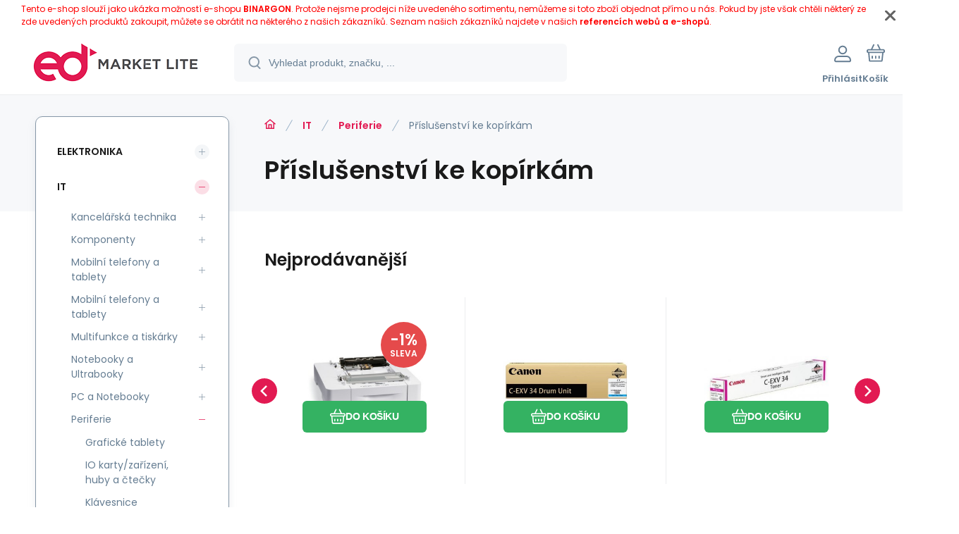

--- FILE ---
content_type: text/html; charset=utf-8
request_url: https://www.edmarketlite.cz/it/periferie/prislusenstvi-ke-kopirkam/
body_size: 11785
content:
<!DOCTYPE html><html lang="cs"><head prefix="og: http://ogp.me/ns# fb: http://ogp.me/ns/fb#"><meta name="author" content="ED market lite" data-binargon="{&quot;fce&quot;:&quot;2&quot;, &quot;id&quot;:&quot;86&quot;, &quot;menaId&quot;:&quot;1&quot;, &quot;menaName&quot;:&quot;Kč&quot;, &quot;languageCode&quot;:&quot;cs-CZ&quot;, &quot;skindir&quot;:&quot;demoeshopmaxi&quot;, &quot;cmslang&quot;:&quot;1&quot;, &quot;langiso&quot;:&quot;cs&quot;, &quot;skinversion&quot;:1769605017, &quot;zemeProDoruceniISO&quot;:&quot;&quot;}"><meta name="robots" content="index, follow, max-snippet:-1, max-image-preview:large"><meta http-equiv="content-type" content="text/html; charset=utf-8"><meta property="og:url" content="https://www.edmarketlite.cz/it/periferie/prislusenstvi-ke-kopirkam/"/><meta property="og:site_name" content="https://www.edmarketlite.cz"/><meta property="og:description" content=""/><meta property="og:title" content="Příslušenství ke kopírkám"/><link rel="alternate" href="https://www.edmarketlite.cz/it/periferie/prislusenstvi-ke-kopirkam/" hreflang="cs-CZ" />
       <link rel="image_src" href="https://www.edmarketlite.cz/imgcache/5/0/publicdoc-71-1a_-1_-1_4251.jpg" />
       <meta property="og:image" content="https://www.edmarketlite.cz/imgcache/5/0/publicdoc-71-1a_-1_-1_4251.jpg"/>
       <meta property="og:type" content="website"/><meta name="keywords" content="Příslušenství ke kopírkám">
<meta name="audience" content="all">
<link rel="canonical" href="https://www.edmarketlite.cz/it/periferie/prislusenstvi-ke-kopirkam/"><link rel="shortcut icon" href="https://www.edmarketlite.cz/favicon.ico" type="image/x-icon">
			<meta name="viewport" content="width=device-width,initial-scale=1"><script data-binargon="binargonConfigMaxi">
		var binargonConfigMaxi = {
			"colorPrimary":"rgba(226,26,82,1)",
			"enableCurrency":0,
			"treeOpenLevelLimit": 0,
			"glideJsType": "carousel",
		}
	</script><link href="/skin/demoeshopmaxi/fonts/poppins/_font.css" rel="stylesheet"><style>

				:root {--image-aspect-ratio: 100 / 100;}
				.image-aspect-ratio {aspect-ratio: 100 / 100;}
				
					.commonBurgerMenu__header .commonBurgerMenu__header-logo {background-image:url(https://www.edmarketlite.cz/skin/demoeshopmaxi/logo_1.png);aspect-ratio:275 / 54;max-width:100%;height:51px;width:160px;background-position:center;background-size:contain;background-repeat:no-repeat;}
					.commonBurgerMenu__header-name {display: none;}
				</style><link rel="stylesheet" href="/skin/version-1769605017/demoeshopmaxi/css-obecne.css" type="text/css"><title>Příslušenství ke kopírkám - ED market lite</title><!--commonTemplates_head--><!--EO commonTemplates_head--></head><body class="cmsBody cmsBody--fce-2 cmsBody--lang-cz" data-header="static"><div class="eshopPage"><div class="infobar infobar--type-0" id="js-infobar" style=""><div class="infobar__container container"><div class="infobar__content content"><p><span style="color: #ff0000;">Tento e-shop slouží jako ukázka možností e-shopu <a style="color: #ff0000;" href="http://www.binargon.com/"><strong>BINARGON</strong></a>. Protože nejsme prodejci níže uvedeného sortimentu, nemůžeme si toto zboží objednat přímo u nás. Pokud by jste však chtěli některý ze zde uvedených produktů zakoupit, můžete se obrátit na některého z našich zákazníků. Seznam našich zákazníků najdete v našich <strong><a style="color: #ff0000;" href="http://www.binargon.com/index.php?nic=0&amp;page=reference">referencích webů a e-shopů</a></strong>.</span></p></div></div><div class="infobar__close" id="js-infobar-close" onclick="document.getElementById('js-infobar').style.display = 'none';fetch(`${window.location.origin}/?wtemp_infobarHidden=1`);"></div></div><header class="header" data-type="static"><div class="header__container container"><div class="header__content content"><div class="header__logo"><a class="logo logo--default-false logo--header" href="https://www.edmarketlite.cz/" title="ED market lite" role="banner"><img class="logo__image" src="https://www.edmarketlite.cz/getimage.php?name=skin/demoeshopmaxi/logo_1.png&amp;maxsizex=275&amp;maxsizey=54&amp;transparency=1" alt="logo" width="275" height="54" title="ED market lite" loading="lazy"></a></div><label class="header__search"><form class="search search--default" action="https://www.edmarketlite.cz/hledani/" method="post" role="search" id="js-search-form"><div class="search__outerContainer" id="js-search-outer-container"><div class="search__innerContainer" id="js-search-inner-container"><input type="hidden" name="send" value="1"><input type="hidden" name="listpos" value="0"><img class="search__icon" src="https://i.binargon.cz/demoeshopmaxi/search.svg" width="18" height="18" alt="search" loading="lazy"><input class="search__input exclude js-cWhisperer" type="text" name="as_search" placeholder="Vyhledat produkt, značku, ..." autocomplete="off" id="js-search-input"><button class="search__button button-primary" type="submit">Hledat</button></div></div></form></label><div class="header__contact"><div class="contact"><div class="contact__phone"></div><div class="contact__email"><span class="contact__email-value"><a class="email" href="mailto:obchod@binargon.cz">obchod@binargon.cz</a></span></div></div></div><div class="header__control"><div class="control no-select"><div class="control__item control__item--search js-cWhisperer"><div class="control__item-icon"><img src="https://i.binargon.cz/demoeshopmaxi/search_thin.svg" width="21" height="21" alt="search" loading="lazy"></div><div class="control__item-title">Hledat</div></div><div class="control__item control__item--account control__item--active-false" onclick="document.querySelector('.js-common-popup[data-id=commonUserDialog]').classList.add('commonPopUp--visible')"><div class="control__item-icon"><img class="control__item-image" src="https://i.binargon.cz/demoeshopmaxi/rgba(101,125,146,1)/user.svg" width="24" height="25" alt="user" loading="lazy"></div><div class="control__item-title">Přihlásit</div></div><a class="control__item control__item--cart js-cart" href="https://www.edmarketlite.cz/pokladna/?wtemp_krok=1" title="Košík" rel="nofollow"><div class="control__item-icon"><img class="control__item-image" src="https://i.binargon.cz/demoeshopmaxi/rgba(101,125,146,1)/cart.svg" width="26" height="26" alt="cart" loading="lazy"></div><div class="control__item-title" data-mobile="Košík">Košík</div></a></div></div><div class="header__menu"><div class="commonBurger" data-commonBurger='{ "comparsion":0, "language":[{"id":1,"zkratka":"cz","selected":true}], "currency":[{"id":1,"zkratka":"Kč","selected":true}], "favorites":{"count":0}, "comparison":{"count":0}, "warrantyClaim":true, "contacts":{ "phone":"", "mobil":"", "mail":"obchod@binargon.cz" }, "prihlasen":false }'><div class="commonBurger__icon"></div><div class="commonBurger__iconDescription">menu</div></div></div></div></div></header><div class="fce2-3"><div class="fce2-3__grid grid-container grid-container--columns-2 grid-container--rows-2"><div class="fce2-3__grid-background grid-container-background grid-container-background--top"></div><div class="fce2-3__grid-top grid-container-top"><nav class="commonBreadcrumb"><a class="commonBreadcrumb__item commonBreadcrumb__item--first" href="https://www.edmarketlite.cz" title="Homepage"><span class="commonBreadcrumb__textHP"></span></a><a class="commonBreadcrumb__item commonBreadcrumb__item--regular" href="https://www.edmarketlite.cz/it/" title="IT">IT</a><a class="commonBreadcrumb__item commonBreadcrumb__item--regular" href="https://www.edmarketlite.cz/it/periferie/" title="Periferie">Periferie</a><span class="commonBreadcrumb__item commonBreadcrumb__item--last" title="Příslušenství ke kopírkám">Příslušenství ke kopírkám</span></nav><h1 class="fce2-3__name js-category-name">Příslušenství ke kopírkám</h1><div class="fce2-3__info"><div class="js-category-description"></div></div></div><div class="fce2-3__grid-bottom grid-container-bottom"><main class="fce2-3__main"><div class="bestsellers"><div class="bestsellers__title">Nejprodávanější</div><div class="bestsellers__items"><div class="productsGroup"><div class="productsGroup__title"><span></span></div><div class="productsGroup__items js-products-glide"><div class="products" data-glide-el="track"><div class="grid grid--xl-thin grid--l-thin grid--m-thin grid--s-thin "><div class="product product--xl-thin product--l-thin product--m-thin product--s-thin js-product  glide__slide" data-productid="20275"><div class="product__container"><div class="product__top"><div class="product__labels-right"><div class="productDiscount" title="0.810153929246553"><span class="productDiscount__value">-1%</span><span class="productDiscount__title">Sleva</span></div></div><a class="product__link" href="https://www.edmarketlite.cz/xerox-pridavny-zasobnik-500-stran-pro-workcentre-6655/" title="Xerox přídavný zásobník 500 stran pro WorkCentre 6655"><img class="productImage image-aspect-ratio js-product-image" src="https://www.edmarketlite.cz/imgcache/2/4/p418319-523590-0a_290_290_9778.jpg" alt="Xerox přídavný zásobník 500 stran pro WorkCentre 6655" title="Xerox přídavný zásobník 500 stran pro WorkCentre 6655" loading="lazy"></a></div><div class="productGallery hide-xl hide-l hide-m hide-s"><div class="productGallery__track js-product-gallery" data-glide-el="track"></div></div><div class="productProducer"><div class="productProducer__name">Xerox</div></div><a class="productName" href="https://www.edmarketlite.cz/xerox-pridavny-zasobnik-500-stran-pro-workcentre-6655/" title="Xerox přídavný zásobník 500 stran pro WorkCentre 6655">Xerox přídavný zásobník 500 stran pro WorkCentre 6655</a><div class="productCode "><span class="productCode__title">Kód:
                </span><span class="productCode__value">418319</span></div><div class="productSupplierCode hide-xl hide-l hide-m hide-s"><span class="productSupplierCode__title">Kód dod.:
                </span><span class="productSupplierCode__value">097S04664</span></div><div class="productEan hide-xl hide-l hide-m hide-s"><span class="productEan__title">EAN:
                </span><span class="productEan__value">095205867909</span></div><div class="productBenefits hide-m hide-s"><div class="productBenefits__item productBenefits__item--warranty"><img class="productBenefits__item-image" src="https://www.edmarketlite.cz/skin/demoeshopmaxi/svg/warranty.svg" width="13" height="15" alt="" loading="lazy"><span class="productBenefits__item-title productBenefits__item-title--1">Záruka </span><span class="productBenefits__item-title productBenefits__item-title--2">6 Měsíc(ů)</span></div></div><div class="productPrice"><div class="productPrice__current productPrice__current--discounted"><span class="cPrice"><span class="cPrice__value">7 346</span> <span class="cPrice__currency">Kč</span></span></div><div class="productPrice__before"><span class="cPrice"><span class="cPrice__value">7 406</span> <span class="cPrice__currency">Kč</span></span></div></div><div class="productReferenceUnit"><div class="cMernaJednotka cMernaJednotka--vypis" style="display:none;" id="setbind-mernaJednotka-node"><span class="cMernaJednotka__cenaS" id="setbind-mernaJednotka-cenaS"></span><span class="cMernaJednotka__mena">Kč</span><span class="cMernaJednotka__oddelovac">/</span><span class="cMernaJednotka__value" id="setbind-mernaJednotka-value"></span><span class="cMernaJednotka__unit" id="setbind-mernaJednotka-unit"></span></div></div><div data-productid="20275" class="productAvailability js-cDelivery" data-pricevat="7346"><div class="cAvailability" data-dostupnost="Na dotaz" data-sklad="0 / skladem" data-skladDodavatele="0 skladem"><!--sklad--><div class="cAvailabilityRow cAvailabilityRow--availability" style="--cAvailability-color:#000000;">Na dotaz</div><!--dodavatel--></div></div><div class="productVariants hide-xl hide-l hide-m hide-s"><div class="js-product-variants"></div></div><form class="productPurchase productPurchase--form hide-xl hide-l hide-m hide-s js-to-cart" action="https://www.edmarketlite.cz/it/periferie/prislusenstvi-ke-kopirkam/" method="post"><input name="nakup" type="hidden" value="20275"><div class="quantity quantity--vypis"><button class="quantity__button quantity__button--minus no-select js-quantity-button" type="button" data-operation="-"><img class="quantity__button-icon" src="https://i.binargon.cz/demoeshopmaxi/rgba(226,26,82,1)/minus.svg" width="12" height="12" alt="-" loading="lazy"></button><input class="quantity__input exclude" type="number" value="1" name="ks" required="true" step="any" data-toCart-nakup=""><button class="quantity__button quantity__button--plus no-select js-quantity-button" type="button" data-operation="+"><img class="quantity__button-icon" src="https://i.binargon.cz/demoeshopmaxi/rgba(226,26,82,1)/plus.svg" width="12" height="12" alt="+" loading="lazy"></button></div><button class="productPurchase__button button-green" type="submit"><img src="https://i.binargon.cz/demoeshopmaxi/rgba(255,255,255,1)/cart.svg" width="22" height="22" alt="cart" loading="lazy"><span class="productPurchase__button-title">Do košíku</span></button></form><a class="productFavorites hide-xl hide-l hide-m hide-s" href="?createfav=20275" rel="nofollow" title="Do oblíbených"><img class="productFavorites__image" src="https://i.binargon.cz/demoeshopmaxi/rgba(101,125,146,1)/heart.svg" width="23" height="20" alt="heart" loading="lazy"><span class="productFavorites__title">Oblíbený</span></a><a class="productCompare hide-xl hide-l hide-m hide-s" href="?pridatporovnani=20275" rel="nofollow"><img class="productCompare__image" src="https://i.binargon.cz/demoeshopmaxi/rgba(101,125,146,1)/compare.svg" width="23" height="23" alt="compare" loading="lazy"><span class="productCompare__title">Porovnat</span></a><div class="productDescription hide-xl hide-l hide-m hide-s">Typ příslušenství:Vstupní příslušenství.</div></div></div><div class="product product--xl-thin product--l-thin product--m-thin product--s-thin js-product  glide__slide" data-productid="34724"><div class="product__container"><div class="product__top"><div class="product__labels-right"></div><a class="product__link" href="https://www.edmarketlite.cz/canon-drum-c-exv-34-cyan/" title="Canon drum C-EXV-34 cyan"><img class="productImage image-aspect-ratio js-product-image" src="https://www.edmarketlite.cz/imgcache/9/2/p1002653-601186-0a_290_290_21166.jpg" alt="Canon drum C-EXV-34 cyan" title="Canon drum C-EXV-34 cyan" loading="lazy"></a></div><div class="productGallery hide-xl hide-l hide-m hide-s"><div class="productGallery__track js-product-gallery" data-glide-el="track"></div></div><div class="productProducer"><div class="productProducer__name">Canon</div></div><a class="productName" href="https://www.edmarketlite.cz/canon-drum-c-exv-34-cyan/" title="Canon drum C-EXV-34 cyan">Canon drum C-EXV-34 cyan</a><div class="productCode "><span class="productCode__title">Kód:
                </span><span class="productCode__value">1002653</span></div><div class="productSupplierCode hide-xl hide-l hide-m hide-s"><span class="productSupplierCode__title">Kód dod.:
                </span><span class="productSupplierCode__value">*3787B003</span></div><div class="productEan hide-xl hide-l hide-m hide-s"><span class="productEan__title">EAN:
                </span><span class="productEan__value">1002653</span></div><div class="productBenefits hide-m hide-s"><div class="productBenefits__item productBenefits__item--warranty"><img class="productBenefits__item-image" src="https://www.edmarketlite.cz/skin/demoeshopmaxi/svg/warranty.svg" width="13" height="15" alt="" loading="lazy"><span class="productBenefits__item-title productBenefits__item-title--1">Záruka </span><span class="productBenefits__item-title productBenefits__item-title--2">6 Měsíc(ů)</span></div></div><div class="productPrice"><div class="productPrice__current"><span class="cPrice"><span class="cPrice__value">7 671</span> <span class="cPrice__currency">Kč</span></span></div></div><div class="productReferenceUnit"><div class="cMernaJednotka cMernaJednotka--vypis" style="display:none;" id="setbind-mernaJednotka-node"><span class="cMernaJednotka__cenaS" id="setbind-mernaJednotka-cenaS"></span><span class="cMernaJednotka__mena">Kč</span><span class="cMernaJednotka__oddelovac">/</span><span class="cMernaJednotka__value" id="setbind-mernaJednotka-value"></span><span class="cMernaJednotka__unit" id="setbind-mernaJednotka-unit"></span></div></div><div data-productid="34724" class="productAvailability js-cDelivery" data-pricevat="7671"><div class="cAvailability" data-dostupnost="Na dotaz" data-sklad="0 / skladem" data-skladDodavatele="0 skladem"><!--sklad--><div class="cAvailabilityRow cAvailabilityRow--availability" style="--cAvailability-color:#000000;">Na dotaz</div><!--dodavatel--></div></div><div class="productVariants hide-xl hide-l hide-m hide-s"><div class="js-product-variants"></div></div><form class="productPurchase productPurchase--form hide-xl hide-l hide-m hide-s js-to-cart" action="https://www.edmarketlite.cz/it/periferie/prislusenstvi-ke-kopirkam/" method="post"><input name="nakup" type="hidden" value="34724"><div class="quantity quantity--vypis"><button class="quantity__button quantity__button--minus no-select js-quantity-button" type="button" data-operation="-"><img class="quantity__button-icon" src="https://i.binargon.cz/demoeshopmaxi/rgba(226,26,82,1)/minus.svg" width="12" height="12" alt="-" loading="lazy"></button><input class="quantity__input exclude" type="number" value="1" name="ks" required="true" step="any" data-toCart-nakup=""><button class="quantity__button quantity__button--plus no-select js-quantity-button" type="button" data-operation="+"><img class="quantity__button-icon" src="https://i.binargon.cz/demoeshopmaxi/rgba(226,26,82,1)/plus.svg" width="12" height="12" alt="+" loading="lazy"></button></div><button class="productPurchase__button button-green" type="submit"><img src="https://i.binargon.cz/demoeshopmaxi/rgba(255,255,255,1)/cart.svg" width="22" height="22" alt="cart" loading="lazy"><span class="productPurchase__button-title">Do košíku</span></button></form><a class="productFavorites hide-xl hide-l hide-m hide-s" href="?createfav=34724" rel="nofollow" title="Do oblíbených"><img class="productFavorites__image" src="https://i.binargon.cz/demoeshopmaxi/rgba(101,125,146,1)/heart.svg" width="23" height="20" alt="heart" loading="lazy"><span class="productFavorites__title">Oblíbený</span></a><a class="productCompare hide-xl hide-l hide-m hide-s" href="?pridatporovnani=34724" rel="nofollow"><img class="productCompare__image" src="https://i.binargon.cz/demoeshopmaxi/rgba(101,125,146,1)/compare.svg" width="23" height="23" alt="compare" loading="lazy"><span class="productCompare__title">Porovnat</span></a><div class="productDescription hide-xl hide-l hide-m hide-s">Typ příslušenství:Ostatní.</div></div></div><div class="product product--xl-thin product--l-thin product--m-thin product--s-thin js-product  glide__slide" data-productid="34725"><div class="product__container"><div class="product__top"><div class="product__labels-right"></div><a class="product__link" href="https://www.edmarketlite.cz/canon-drum-c-exv-34-magenta/" title="Canon drum C-EXV-34  magenta"><img class="productImage image-aspect-ratio js-product-image" src="https://www.edmarketlite.cz/imgcache/2/a/p1002654-601187-0a_290_290_8391.jpg" alt="Canon drum C-EXV-34  magenta" title="Canon drum C-EXV-34  magenta" loading="lazy"></a></div><div class="productGallery hide-xl hide-l hide-m hide-s"><div class="productGallery__track js-product-gallery" data-glide-el="track"></div></div><div class="productProducer"><div class="productProducer__name">Canon</div></div><a class="productName" href="https://www.edmarketlite.cz/canon-drum-c-exv-34-magenta/" title="Canon drum C-EXV-34  magenta">Canon drum C-EXV-34  magenta</a><div class="productCode "><span class="productCode__title">Kód:
                </span><span class="productCode__value">1002654</span></div><div class="productSupplierCode hide-xl hide-l hide-m hide-s"><span class="productSupplierCode__title">Kód dod.:
                </span><span class="productSupplierCode__value">*3788B003</span></div><div class="productEan hide-xl hide-l hide-m hide-s"><span class="productEan__title">EAN:
                </span><span class="productEan__value">1002654</span></div><div class="productBenefits hide-m hide-s"><div class="productBenefits__item productBenefits__item--warranty"><img class="productBenefits__item-image" src="https://www.edmarketlite.cz/skin/demoeshopmaxi/svg/warranty.svg" width="13" height="15" alt="" loading="lazy"><span class="productBenefits__item-title productBenefits__item-title--1">Záruka </span><span class="productBenefits__item-title productBenefits__item-title--2">6 Měsíc(ů)</span></div></div><div class="productPrice"><div class="productPrice__current"><span class="cPrice"><span class="cPrice__value">7 671</span> <span class="cPrice__currency">Kč</span></span></div></div><div class="productReferenceUnit"><div class="cMernaJednotka cMernaJednotka--vypis" style="display:none;" id="setbind-mernaJednotka-node"><span class="cMernaJednotka__cenaS" id="setbind-mernaJednotka-cenaS"></span><span class="cMernaJednotka__mena">Kč</span><span class="cMernaJednotka__oddelovac">/</span><span class="cMernaJednotka__value" id="setbind-mernaJednotka-value"></span><span class="cMernaJednotka__unit" id="setbind-mernaJednotka-unit"></span></div></div><div data-productid="34725" class="productAvailability js-cDelivery" data-pricevat="7671"><div class="cAvailability" data-dostupnost="Na dotaz" data-sklad="0 / skladem" data-skladDodavatele="0 skladem"><!--sklad--><div class="cAvailabilityRow cAvailabilityRow--availability" style="--cAvailability-color:#000000;">Na dotaz</div><!--dodavatel--></div></div><div class="productVariants hide-xl hide-l hide-m hide-s"><div class="js-product-variants"></div></div><form class="productPurchase productPurchase--form hide-xl hide-l hide-m hide-s js-to-cart" action="https://www.edmarketlite.cz/it/periferie/prislusenstvi-ke-kopirkam/" method="post"><input name="nakup" type="hidden" value="34725"><div class="quantity quantity--vypis"><button class="quantity__button quantity__button--minus no-select js-quantity-button" type="button" data-operation="-"><img class="quantity__button-icon" src="https://i.binargon.cz/demoeshopmaxi/rgba(226,26,82,1)/minus.svg" width="12" height="12" alt="-" loading="lazy"></button><input class="quantity__input exclude" type="number" value="1" name="ks" required="true" step="any" data-toCart-nakup=""><button class="quantity__button quantity__button--plus no-select js-quantity-button" type="button" data-operation="+"><img class="quantity__button-icon" src="https://i.binargon.cz/demoeshopmaxi/rgba(226,26,82,1)/plus.svg" width="12" height="12" alt="+" loading="lazy"></button></div><button class="productPurchase__button button-green" type="submit"><img src="https://i.binargon.cz/demoeshopmaxi/rgba(255,255,255,1)/cart.svg" width="22" height="22" alt="cart" loading="lazy"><span class="productPurchase__button-title">Do košíku</span></button></form><a class="productFavorites hide-xl hide-l hide-m hide-s" href="?createfav=34725" rel="nofollow" title="Do oblíbených"><img class="productFavorites__image" src="https://i.binargon.cz/demoeshopmaxi/rgba(101,125,146,1)/heart.svg" width="23" height="20" alt="heart" loading="lazy"><span class="productFavorites__title">Oblíbený</span></a><a class="productCompare hide-xl hide-l hide-m hide-s" href="?pridatporovnani=34725" rel="nofollow"><img class="productCompare__image" src="https://i.binargon.cz/demoeshopmaxi/rgba(101,125,146,1)/compare.svg" width="23" height="23" alt="compare" loading="lazy"><span class="productCompare__title">Porovnat</span></a><div class="productDescription hide-xl hide-l hide-m hide-s">Typ příslušenství:Ostatní.</div></div></div><div class="product product--xl-thin product--l-thin product--m-thin product--s-thin js-product  glide__slide" data-productid="46512"><div class="product__container"><div class="product__top"><div class="product__labels-right"></div><a class="product__link" href="https://www.edmarketlite.cz/canon-drum-c-exv-34-yellow/" title="Canon drum C-EXV-34 yellow"><img class="productImage image-aspect-ratio js-product-image" src="https://www.edmarketlite.cz/imgcache/9/b/p543139-665318-0a_290_290_6235.jpg" alt="Canon drum C-EXV-34 yellow" title="Canon drum C-EXV-34 yellow" loading="lazy"></a></div><div class="productGallery hide-xl hide-l hide-m hide-s"><div class="productGallery__track js-product-gallery" data-glide-el="track"></div></div><div class="productProducer"><div class="productProducer__name">Canon</div></div><a class="productName" href="https://www.edmarketlite.cz/canon-drum-c-exv-34-yellow/" title="Canon drum C-EXV-34 yellow">Canon drum C-EXV-34 yellow</a><div class="productCode "><span class="productCode__title">Kód:
                </span><span class="productCode__value">543139</span></div><div class="productSupplierCode hide-xl hide-l hide-m hide-s"><span class="productSupplierCode__title">Kód dod.:
                </span><span class="productSupplierCode__value">*3789B003</span></div><div class="productEan hide-xl hide-l hide-m hide-s"><span class="productEan__title">EAN:
                </span><span class="productEan__value">543139</span></div><div class="productBenefits hide-m hide-s"><div class="productBenefits__item productBenefits__item--warranty"><img class="productBenefits__item-image" src="https://www.edmarketlite.cz/skin/demoeshopmaxi/svg/warranty.svg" width="13" height="15" alt="" loading="lazy"><span class="productBenefits__item-title productBenefits__item-title--1">Záruka </span><span class="productBenefits__item-title productBenefits__item-title--2">6 Měsíc(ů)</span></div></div><div class="productPrice"><div class="productPrice__current"><span class="cPrice"><span class="cPrice__value">7 671</span> <span class="cPrice__currency">Kč</span></span></div></div><div class="productReferenceUnit"><div class="cMernaJednotka cMernaJednotka--vypis" style="display:none;" id="setbind-mernaJednotka-node"><span class="cMernaJednotka__cenaS" id="setbind-mernaJednotka-cenaS"></span><span class="cMernaJednotka__mena">Kč</span><span class="cMernaJednotka__oddelovac">/</span><span class="cMernaJednotka__value" id="setbind-mernaJednotka-value"></span><span class="cMernaJednotka__unit" id="setbind-mernaJednotka-unit"></span></div></div><div data-productid="46512" class="productAvailability js-cDelivery" data-pricevat="7671"><div class="cAvailability" data-dostupnost="Na dotaz" data-sklad="0 / skladem" data-skladDodavatele="0 skladem"><!--sklad--><div class="cAvailabilityRow cAvailabilityRow--availability" style="--cAvailability-color:#000000;">Na dotaz</div><!--dodavatel--></div></div><div class="productVariants hide-xl hide-l hide-m hide-s"><div class="js-product-variants"></div></div><form class="productPurchase productPurchase--form hide-xl hide-l hide-m hide-s js-to-cart" action="https://www.edmarketlite.cz/it/periferie/prislusenstvi-ke-kopirkam/" method="post"><input name="nakup" type="hidden" value="46512"><div class="quantity quantity--vypis"><button class="quantity__button quantity__button--minus no-select js-quantity-button" type="button" data-operation="-"><img class="quantity__button-icon" src="https://i.binargon.cz/demoeshopmaxi/rgba(226,26,82,1)/minus.svg" width="12" height="12" alt="-" loading="lazy"></button><input class="quantity__input exclude" type="number" value="1" name="ks" required="true" step="any" data-toCart-nakup=""><button class="quantity__button quantity__button--plus no-select js-quantity-button" type="button" data-operation="+"><img class="quantity__button-icon" src="https://i.binargon.cz/demoeshopmaxi/rgba(226,26,82,1)/plus.svg" width="12" height="12" alt="+" loading="lazy"></button></div><button class="productPurchase__button button-green" type="submit"><img src="https://i.binargon.cz/demoeshopmaxi/rgba(255,255,255,1)/cart.svg" width="22" height="22" alt="cart" loading="lazy"><span class="productPurchase__button-title">Do košíku</span></button></form><a class="productFavorites hide-xl hide-l hide-m hide-s" href="?createfav=46512" rel="nofollow" title="Do oblíbených"><img class="productFavorites__image" src="https://i.binargon.cz/demoeshopmaxi/rgba(101,125,146,1)/heart.svg" width="23" height="20" alt="heart" loading="lazy"><span class="productFavorites__title">Oblíbený</span></a><a class="productCompare hide-xl hide-l hide-m hide-s" href="?pridatporovnani=46512" rel="nofollow"><img class="productCompare__image" src="https://i.binargon.cz/demoeshopmaxi/rgba(101,125,146,1)/compare.svg" width="23" height="23" alt="compare" loading="lazy"><span class="productCompare__title">Porovnat</span></a><div class="productDescription hide-xl hide-l hide-m hide-s">Typ příslušenství:Ostatní.</div></div></div><div class="product product--xl-thin product--l-thin product--m-thin product--s-thin js-product  glide__slide" data-productid="46513"><div class="product__container"><div class="product__top"><div class="product__labels-right"></div><a class="product__link" href="https://www.edmarketlite.cz/canon-drum-c-exv-34-black/" title="Canon drum C-EXV-34 black"><img class="productImage image-aspect-ratio js-product-image" src="https://www.edmarketlite.cz/imgcache/b/9/p543140-665319-0a_290_290_21166.jpg" alt="Canon drum C-EXV-34 black" title="Canon drum C-EXV-34 black" loading="lazy"></a></div><div class="productGallery hide-xl hide-l hide-m hide-s"><div class="productGallery__track js-product-gallery" data-glide-el="track"></div></div><div class="productProducer"><div class="productProducer__name">Canon</div></div><a class="productName" href="https://www.edmarketlite.cz/canon-drum-c-exv-34-black/" title="Canon drum C-EXV-34 black">Canon drum C-EXV-34 black</a><div class="productCode "><span class="productCode__title">Kód:
                </span><span class="productCode__value">543140</span></div><div class="productSupplierCode hide-xl hide-l hide-m hide-s"><span class="productSupplierCode__title">Kód dod.:
                </span><span class="productSupplierCode__value">*3786B003</span></div><div class="productEan hide-xl hide-l hide-m hide-s"><span class="productEan__title">EAN:
                </span><span class="productEan__value">543140</span></div><div class="productBenefits hide-m hide-s"><div class="productBenefits__item productBenefits__item--warranty"><img class="productBenefits__item-image" src="https://www.edmarketlite.cz/skin/demoeshopmaxi/svg/warranty.svg" width="13" height="15" alt="" loading="lazy"><span class="productBenefits__item-title productBenefits__item-title--1">Záruka </span><span class="productBenefits__item-title productBenefits__item-title--2">6 Měsíc(ů)</span></div></div><div class="productPrice"><div class="productPrice__current"><span class="cPrice"><span class="cPrice__value">4 448</span> <span class="cPrice__currency">Kč</span></span></div></div><div class="productReferenceUnit"><div class="cMernaJednotka cMernaJednotka--vypis" style="display:none;" id="setbind-mernaJednotka-node"><span class="cMernaJednotka__cenaS" id="setbind-mernaJednotka-cenaS"></span><span class="cMernaJednotka__mena">Kč</span><span class="cMernaJednotka__oddelovac">/</span><span class="cMernaJednotka__value" id="setbind-mernaJednotka-value"></span><span class="cMernaJednotka__unit" id="setbind-mernaJednotka-unit"></span></div></div><div data-productid="46513" class="productAvailability js-cDelivery" data-pricevat="4448"><div class="cAvailability" data-dostupnost="Na dotaz" data-sklad="0 / skladem" data-skladDodavatele="0 skladem"><!--sklad--><div class="cAvailabilityRow cAvailabilityRow--availability" style="--cAvailability-color:#000000;">Na dotaz</div><!--dodavatel--></div></div><div class="productVariants hide-xl hide-l hide-m hide-s"><div class="js-product-variants"></div></div><form class="productPurchase productPurchase--form hide-xl hide-l hide-m hide-s js-to-cart" action="https://www.edmarketlite.cz/it/periferie/prislusenstvi-ke-kopirkam/" method="post"><input name="nakup" type="hidden" value="46513"><div class="quantity quantity--vypis"><button class="quantity__button quantity__button--minus no-select js-quantity-button" type="button" data-operation="-"><img class="quantity__button-icon" src="https://i.binargon.cz/demoeshopmaxi/rgba(226,26,82,1)/minus.svg" width="12" height="12" alt="-" loading="lazy"></button><input class="quantity__input exclude" type="number" value="1" name="ks" required="true" step="any" data-toCart-nakup=""><button class="quantity__button quantity__button--plus no-select js-quantity-button" type="button" data-operation="+"><img class="quantity__button-icon" src="https://i.binargon.cz/demoeshopmaxi/rgba(226,26,82,1)/plus.svg" width="12" height="12" alt="+" loading="lazy"></button></div><button class="productPurchase__button button-green" type="submit"><img src="https://i.binargon.cz/demoeshopmaxi/rgba(255,255,255,1)/cart.svg" width="22" height="22" alt="cart" loading="lazy"><span class="productPurchase__button-title">Do košíku</span></button></form><a class="productFavorites hide-xl hide-l hide-m hide-s" href="?createfav=46513" rel="nofollow" title="Do oblíbených"><img class="productFavorites__image" src="https://i.binargon.cz/demoeshopmaxi/rgba(101,125,146,1)/heart.svg" width="23" height="20" alt="heart" loading="lazy"><span class="productFavorites__title">Oblíbený</span></a><a class="productCompare hide-xl hide-l hide-m hide-s" href="?pridatporovnani=46513" rel="nofollow"><img class="productCompare__image" src="https://i.binargon.cz/demoeshopmaxi/rgba(101,125,146,1)/compare.svg" width="23" height="23" alt="compare" loading="lazy"><span class="productCompare__title">Porovnat</span></a><div class="productDescription hide-xl hide-l hide-m hide-s">Typ příslušenství:Ostatní.</div></div></div></div></div><div class="productsGroup__arrows" data-glide-el="controls"><button class="productsGroup__arrow productsGroup__arrow--left" data-glide-dir="&lt;" type="button"><img class="productsGroup__arrow-icon" src="https://i.binargon.cz/demoeshopmaxi/arrow_left.svg" width="10" height="16" alt="&lt;" loading="lazy"></button><button class="productsGroup__arrow productsGroup__arrow--right" data-glide-dir="&gt;" type="button"><img class="productsGroup__arrow-icon" src="https://i.binargon.cz/demoeshopmaxi/arrow_right.svg" width="10" height="16" alt="&gt;" loading="lazy"></button></div></div></div></div></div><div class="js-catalog-control"><div class="catalogControl"><div class="catalogControl__filterToggle js-cFilterDialog-trigger"><div class="catalogControl__filterToggle-container"><img class="catalogControl__filterToggle-icon" src="https://www.edmarketlite.cz/skin/demoeshopmaxi/svg/filter.svg" width="26" height="19" alt="filter" loading="lazy"><div class="catalogControl__filterToggle-title">Filtrování<span class="catalogControl__filterToggle-title-tabletOnly"> dle parametrů</span></div></div></div><div class="catalogControl__sort"><div class="catalogControl__title catalogControl__title--sort js-sortExplanation-trigger"><span class="catalogControl__title-text">Řadit produkty od</span><img class="catalogControl__title-info" src="https://www.edmarketlite.cz/skin/demoeshopmaxi/svg/info.svg" width="16" height="16" alt="i" loading="lazy"></div><div class="sort"><div class="sort__title">Seřadit od</div><select class="sortSelect js-sort-select" onchange="location.href=this.value;"><option value="https://www.edmarketlite.cz/it/periferie/prislusenstvi-ke-kopirkam/?sort=1" selected>Doporučujeme</option><option value="https://www.edmarketlite.cz/it/periferie/prislusenstvi-ke-kopirkam/?sort=2">Nejlevnějších</option><option value="https://www.edmarketlite.cz/it/periferie/prislusenstvi-ke-kopirkam/?sort=-2">Nejdražších</option><option value="https://www.edmarketlite.cz/it/periferie/prislusenstvi-ke-kopirkam/?sort=3">Od nejnovějších</option><option value="https://www.edmarketlite.cz/it/periferie/prislusenstvi-ke-kopirkam/?sort=4">Podle názvu A-Z</option><option value="https://www.edmarketlite.cz/it/periferie/prislusenstvi-ke-kopirkam/?sort=-4">Podle názvu Z-A</option></select></div></div><div class="catalogControl__productsOnPage"><div class="catalogControl__title">Produktů</div><select onchange="location.href = $(this).val();" id="" class="productsOnPage"><option value="https://www.edmarketlite.cz/it/periferie/prislusenstvi-ke-kopirkam/?listcnt=24" selected>24</option><option value="https://www.edmarketlite.cz/it/periferie/prislusenstvi-ke-kopirkam/?listcnt=48">48</option><option value="https://www.edmarketlite.cz/it/periferie/prislusenstvi-ke-kopirkam/?listcnt=72">72</option><option value="https://www.edmarketlite.cz/it/periferie/prislusenstvi-ke-kopirkam/?listcnt=96">96</option></select></div><div class="catalogControl__stock"><div class="catalogControl__title"> </div><form id="id_commonFilterParametru_id1_1" action="https://www.edmarketlite.cz/it/periferie/prislusenstvi-ke-kopirkam/" method="post" class="commonFilterParametru commonFilterParametru_common" data-ajaxkatalog="filter"><input type="hidden" name="activateFilter2" value="1"><input type="hidden" name="justActivatedFilter" value="1"><input type="hidden" name="filterAreaCleaner[]" value="skladem"><span class="filterParam filterParam_checkbox filterParam_systemId_skladem" data-paramid="skladem"><span class="name name_checkbox name_systemId_skladem" data-paramid="skladem">Skladem</span><span class="filterValues filterValues_checkbox filterValues_systemId_skladem" data-paramid="skladem" data-count="1"><label for="id_filtrId_id2_2" data-value="1" class="filterValue filterValue_checkbox filterValue_systemId_skladem disabledValue" title="Vypíše pouze produkty skladem"><input type="checkbox" name="stockonly" value="1" id="id_filtrId_id2_2" disabled onchange="document.getElementById('id_commonFilterParametru_id1_1').submit()"><span class="text">Skladem</span><span class="count">(0)</span></label></span></span></form></div><div class="catalogControl__price"><div class="catalogControl__title">Cena</div><script data-binargon="common_filter">var commonFilterRange=commonFilterRange||[];</script><form id="id_commonFilterParametru_id1_3" action="https://www.edmarketlite.cz/it/periferie/prislusenstvi-ke-kopirkam/" method="post" class="commonFilterParametru commonFilterParametru_common" data-ajaxkatalog="filter"><input type="hidden" name="activateFilter2" value="1"><input type="hidden" name="justActivatedFilter" value="1"><input type="hidden" name="filterAreaCleaner[]" value="cena"><span data-paramid="cena" class="filterParam filterParam_range-multiple filterParam_systemId_cena filterParam_notactive"><span class="name name_range-multiple name_systemId_cena" data-paramid="cena">Cena</span><span class="filterValues filterValues_range-multiple filterValues_systemId_cena" data-paramid="cena" data-count="1" title=""><div class="commonFilterRange"><input class="commonFilterRange__input commonFilterRange__input--min" autocomplete="off" type="text" value="4447" data-name="as_minpri" oninput="commonFilterRange.push(event,'inputMin')" onblur="commonFilterRange.push(event,'inputMin')" onchange="document.getElementById('id_commonFilterParametru_id1_3').submit()" name="as_minpri"><input class="commonFilterRange__input commonFilterRange__input--max" autocomplete="off" type="text" value="37480" data-name="as_maxpri" oninput="commonFilterRange.push(event,'inputMax')" onblur="commonFilterRange.push(event,'inputMax')" onchange="document.getElementById('id_commonFilterParametru_id1_3').submit()" name="as_maxpri"><input class="commonFilterRange__range commonFilterRange__range--min" autocomplete="off" type="range" value="4447" min="4447" max="37480" oninput="commonFilterRange.push(event,'rangeMin');" onchange="document.getElementById('id_commonFilterParametru_id1_3').submit()"><input class="commonFilterRange__range commonFilterRange__range--max" autocomplete="off" type="range" value="37480" min="4447" max="37480" oninput="commonFilterRange.push(event,'rangeMax')" onchange="document.getElementById('id_commonFilterParametru_id1_3').submit()"><div class="commonFilterRange__track"><div class="commonFilterRange__trackSelectedRange" style="margin-left:0%;margin-right:0%;"></div></div></div></span></span></form></div></div></div><div class="js-more-filters"><div class="moreFilters"><div class="moreFilters__show-more moreFilters__show-more--standalone js-cFilterDialog-trigger"><span class="moreFilters__show-more-hidden">Zobrazit další filtry</span><span class="moreFilters__show-more-visible">Skrýt další filtry</span></div></div></div><div class="js-c-cancel-filter" id="js-c-cancel-filter"></div><div class="products js-products"><div class="grid grid--xl-wide grid--l-wide grid--m-thin grid--s-thin "><div class="product product--xl-wide product--l-wide product--m-thin product--s-thin js-product  " data-productid="34724"><div class="product__container"><div class="product__top"><div class="product__labels-right"></div><a class="product__link" href="https://www.edmarketlite.cz/canon-drum-c-exv-34-cyan/" title="Canon drum C-EXV-34 cyan"><img class="productImage image-aspect-ratio js-product-image" src="https://www.edmarketlite.cz/imgcache/9/2/p1002653-601186-0a_290_290_21166.jpg" alt="Canon drum C-EXV-34 cyan" title="Canon drum C-EXV-34 cyan" loading="lazy"></a></div><div class="productGallery "><div class="productGallery__track js-product-gallery" data-glide-el="track"></div></div><div class="productProducer"><div class="productProducer__name">Canon</div></div><a class="productName" href="https://www.edmarketlite.cz/canon-drum-c-exv-34-cyan/" title="Canon drum C-EXV-34 cyan">Canon drum C-EXV-34 cyan</a><div class="productCode "><span class="productCode__title">Kód:
                </span><span class="productCode__value">1002653</span></div><div class="productSupplierCode hide-xl hide-l hide-m hide-s"><span class="productSupplierCode__title">Kód dod.:
                </span><span class="productSupplierCode__value">*3787B003</span></div><div class="productEan hide-xl hide-l hide-m hide-s"><span class="productEan__title">EAN:
                </span><span class="productEan__value">1002653</span></div><div class="productBenefits hide-m hide-s"><div class="productBenefits__item productBenefits__item--warranty"><img class="productBenefits__item-image" src="https://www.edmarketlite.cz/skin/demoeshopmaxi/svg/warranty.svg" width="13" height="15" alt="" loading="lazy"><span class="productBenefits__item-title productBenefits__item-title--1">Záruka </span><span class="productBenefits__item-title productBenefits__item-title--2">6 Měsíc(ů)</span></div></div><div class="productPrice"><div class="productPrice__current"><span class="cPrice"><span class="cPrice__value">7 671</span> <span class="cPrice__currency">Kč</span></span></div></div><div class="productReferenceUnit"><div class="cMernaJednotka cMernaJednotka--vypis" style="display:none;" id="setbind-mernaJednotka-node"><span class="cMernaJednotka__cenaS" id="setbind-mernaJednotka-cenaS"></span><span class="cMernaJednotka__mena">Kč</span><span class="cMernaJednotka__oddelovac">/</span><span class="cMernaJednotka__value" id="setbind-mernaJednotka-value"></span><span class="cMernaJednotka__unit" id="setbind-mernaJednotka-unit"></span></div></div><div data-productid="34724" class="productAvailability js-cDelivery" data-pricevat="7671"><div class="cAvailability" data-dostupnost="Na dotaz" data-sklad="0 / skladem" data-skladDodavatele="0 skladem"><!--sklad--><div class="cAvailabilityRow cAvailabilityRow--availability" style="--cAvailability-color:#000000;">Na dotaz</div><!--dodavatel--></div></div><div class="productVariants "><div class="js-product-variants"></div></div><form class="productPurchase productPurchase--form hide-m hide-s js-to-cart" action="https://www.edmarketlite.cz/it/periferie/prislusenstvi-ke-kopirkam/" method="post"><input name="nakup" type="hidden" value="34724"><div class="quantity quantity--vypis"><button class="quantity__button quantity__button--minus no-select js-quantity-button" type="button" data-operation="-"><img class="quantity__button-icon" src="https://i.binargon.cz/demoeshopmaxi/rgba(226,26,82,1)/minus.svg" width="12" height="12" alt="-" loading="lazy"></button><input class="quantity__input exclude" type="number" value="1" name="ks" required="true" step="any" data-toCart-nakup=""><button class="quantity__button quantity__button--plus no-select js-quantity-button" type="button" data-operation="+"><img class="quantity__button-icon" src="https://i.binargon.cz/demoeshopmaxi/rgba(226,26,82,1)/plus.svg" width="12" height="12" alt="+" loading="lazy"></button></div><button class="productPurchase__button button-green" type="submit"><img src="https://i.binargon.cz/demoeshopmaxi/rgba(255,255,255,1)/cart.svg" width="22" height="22" alt="cart" loading="lazy"><span class="productPurchase__button-title">Do košíku</span></button></form><a class="productFavorites " href="?createfav=34724" rel="nofollow" title="Do oblíbených"><img class="productFavorites__image" src="https://i.binargon.cz/demoeshopmaxi/rgba(101,125,146,1)/heart.svg" width="23" height="20" alt="heart" loading="lazy"><span class="productFavorites__title">Oblíbený</span></a><a class="productCompare " href="?pridatporovnani=34724" rel="nofollow"><img class="productCompare__image" src="https://i.binargon.cz/demoeshopmaxi/rgba(101,125,146,1)/compare.svg" width="23" height="23" alt="compare" loading="lazy"><span class="productCompare__title">Porovnat</span></a><div class="productDescription ">Typ příslušenství:Ostatní.</div></div></div><div class="product product--xl-wide product--l-wide product--m-thin product--s-thin js-product  " data-productid="20275"><div class="product__container"><div class="product__top"><div class="product__labels-right"><div class="productDiscount" title="0.810153929246553"><span class="productDiscount__value">-1%</span><span class="productDiscount__title">Sleva</span></div></div><a class="product__link" href="https://www.edmarketlite.cz/xerox-pridavny-zasobnik-500-stran-pro-workcentre-6655/" title="Xerox přídavný zásobník 500 stran pro WorkCentre 6655"><img class="productImage image-aspect-ratio js-product-image" src="https://www.edmarketlite.cz/imgcache/2/4/p418319-523590-0a_290_290_9778.jpg" alt="Xerox přídavný zásobník 500 stran pro WorkCentre 6655" title="Xerox přídavný zásobník 500 stran pro WorkCentre 6655" loading="lazy"></a></div><div class="productGallery "><div class="productGallery__track js-product-gallery" data-glide-el="track"></div></div><div class="productProducer"><div class="productProducer__name">Xerox</div></div><a class="productName" href="https://www.edmarketlite.cz/xerox-pridavny-zasobnik-500-stran-pro-workcentre-6655/" title="Xerox přídavný zásobník 500 stran pro WorkCentre 6655">Xerox přídavný zásobník 500 stran pro WorkCentre 6655</a><div class="productCode "><span class="productCode__title">Kód:
                </span><span class="productCode__value">418319</span></div><div class="productSupplierCode hide-xl hide-l hide-m hide-s"><span class="productSupplierCode__title">Kód dod.:
                </span><span class="productSupplierCode__value">097S04664</span></div><div class="productEan hide-xl hide-l hide-m hide-s"><span class="productEan__title">EAN:
                </span><span class="productEan__value">095205867909</span></div><div class="productBenefits hide-m hide-s"><div class="productBenefits__item productBenefits__item--warranty"><img class="productBenefits__item-image" src="https://www.edmarketlite.cz/skin/demoeshopmaxi/svg/warranty.svg" width="13" height="15" alt="" loading="lazy"><span class="productBenefits__item-title productBenefits__item-title--1">Záruka </span><span class="productBenefits__item-title productBenefits__item-title--2">6 Měsíc(ů)</span></div></div><div class="productPrice"><div class="productPrice__current productPrice__current--discounted"><span class="cPrice"><span class="cPrice__value">7 346</span> <span class="cPrice__currency">Kč</span></span></div><div class="productPrice__before"><span class="cPrice"><span class="cPrice__value">7 406</span> <span class="cPrice__currency">Kč</span></span></div></div><div class="productReferenceUnit"><div class="cMernaJednotka cMernaJednotka--vypis" style="display:none;" id="setbind-mernaJednotka-node"><span class="cMernaJednotka__cenaS" id="setbind-mernaJednotka-cenaS"></span><span class="cMernaJednotka__mena">Kč</span><span class="cMernaJednotka__oddelovac">/</span><span class="cMernaJednotka__value" id="setbind-mernaJednotka-value"></span><span class="cMernaJednotka__unit" id="setbind-mernaJednotka-unit"></span></div></div><div data-productid="20275" class="productAvailability js-cDelivery" data-pricevat="7346"><div class="cAvailability" data-dostupnost="Na dotaz" data-sklad="0 / skladem" data-skladDodavatele="0 skladem"><!--sklad--><div class="cAvailabilityRow cAvailabilityRow--availability" style="--cAvailability-color:#000000;">Na dotaz</div><!--dodavatel--></div></div><div class="productVariants "><div class="js-product-variants"></div></div><form class="productPurchase productPurchase--form hide-m hide-s js-to-cart" action="https://www.edmarketlite.cz/it/periferie/prislusenstvi-ke-kopirkam/" method="post"><input name="nakup" type="hidden" value="20275"><div class="quantity quantity--vypis"><button class="quantity__button quantity__button--minus no-select js-quantity-button" type="button" data-operation="-"><img class="quantity__button-icon" src="https://i.binargon.cz/demoeshopmaxi/rgba(226,26,82,1)/minus.svg" width="12" height="12" alt="-" loading="lazy"></button><input class="quantity__input exclude" type="number" value="1" name="ks" required="true" step="any" data-toCart-nakup=""><button class="quantity__button quantity__button--plus no-select js-quantity-button" type="button" data-operation="+"><img class="quantity__button-icon" src="https://i.binargon.cz/demoeshopmaxi/rgba(226,26,82,1)/plus.svg" width="12" height="12" alt="+" loading="lazy"></button></div><button class="productPurchase__button button-green" type="submit"><img src="https://i.binargon.cz/demoeshopmaxi/rgba(255,255,255,1)/cart.svg" width="22" height="22" alt="cart" loading="lazy"><span class="productPurchase__button-title">Do košíku</span></button></form><a class="productFavorites " href="?createfav=20275" rel="nofollow" title="Do oblíbených"><img class="productFavorites__image" src="https://i.binargon.cz/demoeshopmaxi/rgba(101,125,146,1)/heart.svg" width="23" height="20" alt="heart" loading="lazy"><span class="productFavorites__title">Oblíbený</span></a><a class="productCompare " href="?pridatporovnani=20275" rel="nofollow"><img class="productCompare__image" src="https://i.binargon.cz/demoeshopmaxi/rgba(101,125,146,1)/compare.svg" width="23" height="23" alt="compare" loading="lazy"><span class="productCompare__title">Porovnat</span></a><div class="productDescription ">Typ příslušenství:Vstupní příslušenství.</div></div></div><div class="product product--xl-wide product--l-wide product--m-thin product--s-thin js-product  " data-productid="34725"><div class="product__container"><div class="product__top"><div class="product__labels-right"></div><a class="product__link" href="https://www.edmarketlite.cz/canon-drum-c-exv-34-magenta/" title="Canon drum C-EXV-34  magenta"><img class="productImage image-aspect-ratio js-product-image" src="https://www.edmarketlite.cz/imgcache/2/a/p1002654-601187-0a_290_290_8391.jpg" alt="Canon drum C-EXV-34  magenta" title="Canon drum C-EXV-34  magenta" loading="lazy"></a></div><div class="productGallery "><div class="productGallery__track js-product-gallery" data-glide-el="track"></div></div><div class="productProducer"><div class="productProducer__name">Canon</div></div><a class="productName" href="https://www.edmarketlite.cz/canon-drum-c-exv-34-magenta/" title="Canon drum C-EXV-34  magenta">Canon drum C-EXV-34  magenta</a><div class="productCode "><span class="productCode__title">Kód:
                </span><span class="productCode__value">1002654</span></div><div class="productSupplierCode hide-xl hide-l hide-m hide-s"><span class="productSupplierCode__title">Kód dod.:
                </span><span class="productSupplierCode__value">*3788B003</span></div><div class="productEan hide-xl hide-l hide-m hide-s"><span class="productEan__title">EAN:
                </span><span class="productEan__value">1002654</span></div><div class="productBenefits hide-m hide-s"><div class="productBenefits__item productBenefits__item--warranty"><img class="productBenefits__item-image" src="https://www.edmarketlite.cz/skin/demoeshopmaxi/svg/warranty.svg" width="13" height="15" alt="" loading="lazy"><span class="productBenefits__item-title productBenefits__item-title--1">Záruka </span><span class="productBenefits__item-title productBenefits__item-title--2">6 Měsíc(ů)</span></div></div><div class="productPrice"><div class="productPrice__current"><span class="cPrice"><span class="cPrice__value">7 671</span> <span class="cPrice__currency">Kč</span></span></div></div><div class="productReferenceUnit"><div class="cMernaJednotka cMernaJednotka--vypis" style="display:none;" id="setbind-mernaJednotka-node"><span class="cMernaJednotka__cenaS" id="setbind-mernaJednotka-cenaS"></span><span class="cMernaJednotka__mena">Kč</span><span class="cMernaJednotka__oddelovac">/</span><span class="cMernaJednotka__value" id="setbind-mernaJednotka-value"></span><span class="cMernaJednotka__unit" id="setbind-mernaJednotka-unit"></span></div></div><div data-productid="34725" class="productAvailability js-cDelivery" data-pricevat="7671"><div class="cAvailability" data-dostupnost="Na dotaz" data-sklad="0 / skladem" data-skladDodavatele="0 skladem"><!--sklad--><div class="cAvailabilityRow cAvailabilityRow--availability" style="--cAvailability-color:#000000;">Na dotaz</div><!--dodavatel--></div></div><div class="productVariants "><div class="js-product-variants"></div></div><form class="productPurchase productPurchase--form hide-m hide-s js-to-cart" action="https://www.edmarketlite.cz/it/periferie/prislusenstvi-ke-kopirkam/" method="post"><input name="nakup" type="hidden" value="34725"><div class="quantity quantity--vypis"><button class="quantity__button quantity__button--minus no-select js-quantity-button" type="button" data-operation="-"><img class="quantity__button-icon" src="https://i.binargon.cz/demoeshopmaxi/rgba(226,26,82,1)/minus.svg" width="12" height="12" alt="-" loading="lazy"></button><input class="quantity__input exclude" type="number" value="1" name="ks" required="true" step="any" data-toCart-nakup=""><button class="quantity__button quantity__button--plus no-select js-quantity-button" type="button" data-operation="+"><img class="quantity__button-icon" src="https://i.binargon.cz/demoeshopmaxi/rgba(226,26,82,1)/plus.svg" width="12" height="12" alt="+" loading="lazy"></button></div><button class="productPurchase__button button-green" type="submit"><img src="https://i.binargon.cz/demoeshopmaxi/rgba(255,255,255,1)/cart.svg" width="22" height="22" alt="cart" loading="lazy"><span class="productPurchase__button-title">Do košíku</span></button></form><a class="productFavorites " href="?createfav=34725" rel="nofollow" title="Do oblíbených"><img class="productFavorites__image" src="https://i.binargon.cz/demoeshopmaxi/rgba(101,125,146,1)/heart.svg" width="23" height="20" alt="heart" loading="lazy"><span class="productFavorites__title">Oblíbený</span></a><a class="productCompare " href="?pridatporovnani=34725" rel="nofollow"><img class="productCompare__image" src="https://i.binargon.cz/demoeshopmaxi/rgba(101,125,146,1)/compare.svg" width="23" height="23" alt="compare" loading="lazy"><span class="productCompare__title">Porovnat</span></a><div class="productDescription ">Typ příslušenství:Ostatní.</div></div></div><div class="product product--xl-wide product--l-wide product--m-thin product--s-thin js-product  " data-productid="1488"><div class="product__container"><div class="product__top"><div class="product__labels-right"></div><a class="product__link" href="https://www.edmarketlite.cz/xerox-job-accounting-kit-pass-code-instructions-pro-7132/" title="Xerox Job Accounting Kit (Pass code instructions) pro 7132"><img class="productImage image-aspect-ratio js-product-image" src="https://www.edmarketlite.cz/imgcache/e/3/p139553-156258-0a_290_290_8112.jpg" alt="Xerox Job Accounting Kit (Pass code instructions) pro 7132" title="Xerox Job Accounting Kit (Pass code instructions) pro 7132" loading="lazy"></a></div><div class="productGallery "><div class="productGallery__track js-product-gallery" data-glide-el="track"></div></div><div class="productProducer"><div class="productProducer__name">Xerox</div></div><a class="productName" href="https://www.edmarketlite.cz/xerox-job-accounting-kit-pass-code-instructions-pro-7132/" title="Xerox Job Accounting Kit (Pass code instructions) pro 7132">Xerox Job Accounting Kit (Pass code instructions) pro 7132</a><div class="productCode "><span class="productCode__title">Kód:
                </span><span class="productCode__value">139553</span></div><div class="productSupplierCode hide-xl hide-l hide-m hide-s"><span class="productSupplierCode__title">Kód dod.:
                </span><span class="productSupplierCode__value">497K02841</span></div><div class="productEan hide-xl hide-l hide-m hide-s"><span class="productEan__title">EAN:
                </span><span class="productEan__value">095205222784</span></div><div class="productBenefits hide-m hide-s"><div class="productBenefits__item productBenefits__item--warranty"><img class="productBenefits__item-image" src="https://www.edmarketlite.cz/skin/demoeshopmaxi/svg/warranty.svg" width="13" height="15" alt="" loading="lazy"><span class="productBenefits__item-title productBenefits__item-title--1">Záruka </span><span class="productBenefits__item-title productBenefits__item-title--2">12 Měsíc(ů)</span></div></div><div class="productPrice"><div class="productPrice__current"><span class="cPrice"><span class="cPrice__value">5 655</span> <span class="cPrice__currency">Kč</span></span></div></div><div class="productReferenceUnit"><div class="cMernaJednotka cMernaJednotka--vypis" style="display:none;" id="setbind-mernaJednotka-node"><span class="cMernaJednotka__cenaS" id="setbind-mernaJednotka-cenaS"></span><span class="cMernaJednotka__mena">Kč</span><span class="cMernaJednotka__oddelovac">/</span><span class="cMernaJednotka__value" id="setbind-mernaJednotka-value"></span><span class="cMernaJednotka__unit" id="setbind-mernaJednotka-unit"></span></div></div><div data-productid="1488" class="productAvailability js-cDelivery" data-pricevat="5655"><div class="cAvailability" data-dostupnost="Na dotaz" data-sklad="0 / skladem" data-skladDodavatele="0 skladem"><!--sklad--><div class="cAvailabilityRow cAvailabilityRow--availability" style="--cAvailability-color:#000000;">Na dotaz</div><!--dodavatel--></div></div><div class="productVariants "><div class="js-product-variants"></div></div><form class="productPurchase productPurchase--form hide-m hide-s js-to-cart" action="https://www.edmarketlite.cz/it/periferie/prislusenstvi-ke-kopirkam/" method="post"><input name="nakup" type="hidden" value="1488"><div class="quantity quantity--vypis"><button class="quantity__button quantity__button--minus no-select js-quantity-button" type="button" data-operation="-"><img class="quantity__button-icon" src="https://i.binargon.cz/demoeshopmaxi/rgba(226,26,82,1)/minus.svg" width="12" height="12" alt="-" loading="lazy"></button><input class="quantity__input exclude" type="number" value="1" name="ks" required="true" step="any" data-toCart-nakup=""><button class="quantity__button quantity__button--plus no-select js-quantity-button" type="button" data-operation="+"><img class="quantity__button-icon" src="https://i.binargon.cz/demoeshopmaxi/rgba(226,26,82,1)/plus.svg" width="12" height="12" alt="+" loading="lazy"></button></div><button class="productPurchase__button button-green" type="submit"><img src="https://i.binargon.cz/demoeshopmaxi/rgba(255,255,255,1)/cart.svg" width="22" height="22" alt="cart" loading="lazy"><span class="productPurchase__button-title">Do košíku</span></button></form><a class="productFavorites " href="?createfav=1488" rel="nofollow" title="Do oblíbených"><img class="productFavorites__image" src="https://i.binargon.cz/demoeshopmaxi/rgba(101,125,146,1)/heart.svg" width="23" height="20" alt="heart" loading="lazy"><span class="productFavorites__title">Oblíbený</span></a><a class="productCompare " href="?pridatporovnani=1488" rel="nofollow"><img class="productCompare__image" src="https://i.binargon.cz/demoeshopmaxi/rgba(101,125,146,1)/compare.svg" width="23" height="23" alt="compare" loading="lazy"><span class="productCompare__title">Porovnat</span></a><div class="productDescription ">Typ příslušenství:Ostatní.</div></div></div><div class="product product--xl-wide product--l-wide product--m-thin product--s-thin js-product  " data-productid="1920"><div class="product__container"><div class="product__top"><div class="product__labels-right"></div><a class="product__link" href="https://www.edmarketlite.cz/canon-drum-unit-c-exv-14-ir-2016-2020-2318-2320-2420-2422/" title="Canon Drum Unit (C-EXV 14) (IR-2016/2020/2318/2320/2420/2422)"><img class="productImage image-aspect-ratio js-product-image" src="https://www.edmarketlite.cz/imgcache/8/9/p411833-188721-0a_290_290_85661.jpg" alt="Canon Drum Unit (C-EXV 14) (IR-2016/2020/2318/2320/2420/2422)" title="Canon Drum Unit (C-EXV 14) (IR-2016/2020/2318/2320/2420/2422)" loading="lazy"></a></div><div class="productGallery "><div class="productGallery__track js-product-gallery" data-glide-el="track"></div></div><div class="productProducer"><div class="productProducer__name">Canon</div></div><a class="productName" href="https://www.edmarketlite.cz/canon-drum-unit-c-exv-14-ir-2016-2020-2318-2320-2420-2422/" title="Canon Drum Unit (C-EXV 14) (IR-2016/2020/2318/2320/2420/2422)">Canon Drum Unit (C-EXV 14) (IR-2016/2020/2318/2320/2420/2422)</a><div class="productCode "><span class="productCode__title">Kód:
                </span><span class="productCode__value">411833</span></div><div class="productSupplierCode hide-xl hide-l hide-m hide-s"><span class="productSupplierCode__title">Kód dod.:
                </span><span class="productSupplierCode__value">*0385B002</span></div><div class="productEan hide-xl hide-l hide-m hide-s"><span class="productEan__title">EAN:
                </span><span class="productEan__value">411833</span></div><div class="productBenefits hide-m hide-s"><div class="productBenefits__item productBenefits__item--warranty"><img class="productBenefits__item-image" src="https://www.edmarketlite.cz/skin/demoeshopmaxi/svg/warranty.svg" width="13" height="15" alt="" loading="lazy"><span class="productBenefits__item-title productBenefits__item-title--1">Záruka </span><span class="productBenefits__item-title productBenefits__item-title--2">6 Měsíc(ů)</span></div></div><div class="productPrice"><div class="productPrice__current"><span class="cPrice"><span class="cPrice__value">7 560</span> <span class="cPrice__currency">Kč</span></span></div></div><div class="productReferenceUnit"><div class="cMernaJednotka cMernaJednotka--vypis" style="display:none;" id="setbind-mernaJednotka-node"><span class="cMernaJednotka__cenaS" id="setbind-mernaJednotka-cenaS"></span><span class="cMernaJednotka__mena">Kč</span><span class="cMernaJednotka__oddelovac">/</span><span class="cMernaJednotka__value" id="setbind-mernaJednotka-value"></span><span class="cMernaJednotka__unit" id="setbind-mernaJednotka-unit"></span></div></div><div data-productid="1920" class="productAvailability js-cDelivery" data-pricevat="7560"><div class="cAvailability" data-dostupnost="Na dotaz" data-sklad="0 / skladem" data-skladDodavatele="0 skladem"><!--sklad--><div class="cAvailabilityRow cAvailabilityRow--availability" style="--cAvailability-color:#000000;">Na dotaz</div><!--dodavatel--></div></div><div class="productVariants "><div class="js-product-variants"></div></div><form class="productPurchase productPurchase--form hide-m hide-s js-to-cart" action="https://www.edmarketlite.cz/it/periferie/prislusenstvi-ke-kopirkam/" method="post"><input name="nakup" type="hidden" value="1920"><div class="quantity quantity--vypis"><button class="quantity__button quantity__button--minus no-select js-quantity-button" type="button" data-operation="-"><img class="quantity__button-icon" src="https://i.binargon.cz/demoeshopmaxi/rgba(226,26,82,1)/minus.svg" width="12" height="12" alt="-" loading="lazy"></button><input class="quantity__input exclude" type="number" value="1" name="ks" required="true" step="any" data-toCart-nakup=""><button class="quantity__button quantity__button--plus no-select js-quantity-button" type="button" data-operation="+"><img class="quantity__button-icon" src="https://i.binargon.cz/demoeshopmaxi/rgba(226,26,82,1)/plus.svg" width="12" height="12" alt="+" loading="lazy"></button></div><button class="productPurchase__button button-green" type="submit"><img src="https://i.binargon.cz/demoeshopmaxi/rgba(255,255,255,1)/cart.svg" width="22" height="22" alt="cart" loading="lazy"><span class="productPurchase__button-title">Do košíku</span></button></form><a class="productFavorites " href="?createfav=1920" rel="nofollow" title="Do oblíbených"><img class="productFavorites__image" src="https://i.binargon.cz/demoeshopmaxi/rgba(101,125,146,1)/heart.svg" width="23" height="20" alt="heart" loading="lazy"><span class="productFavorites__title">Oblíbený</span></a><a class="productCompare " href="?pridatporovnani=1920" rel="nofollow"><img class="productCompare__image" src="https://i.binargon.cz/demoeshopmaxi/rgba(101,125,146,1)/compare.svg" width="23" height="23" alt="compare" loading="lazy"><span class="productCompare__title">Porovnat</span></a><div class="productDescription ">Typ příslušenství:Ostatní.</div></div></div><div class="product product--xl-wide product--l-wide product--m-thin product--s-thin js-product  " data-productid="46512"><div class="product__container"><div class="product__top"><div class="product__labels-right"></div><a class="product__link" href="https://www.edmarketlite.cz/canon-drum-c-exv-34-yellow/" title="Canon drum C-EXV-34 yellow"><img class="productImage image-aspect-ratio js-product-image" src="https://www.edmarketlite.cz/imgcache/9/b/p543139-665318-0a_290_290_6235.jpg" alt="Canon drum C-EXV-34 yellow" title="Canon drum C-EXV-34 yellow" loading="lazy"></a></div><div class="productGallery "><div class="productGallery__track js-product-gallery" data-glide-el="track"></div></div><div class="productProducer"><div class="productProducer__name">Canon</div></div><a class="productName" href="https://www.edmarketlite.cz/canon-drum-c-exv-34-yellow/" title="Canon drum C-EXV-34 yellow">Canon drum C-EXV-34 yellow</a><div class="productCode "><span class="productCode__title">Kód:
                </span><span class="productCode__value">543139</span></div><div class="productSupplierCode hide-xl hide-l hide-m hide-s"><span class="productSupplierCode__title">Kód dod.:
                </span><span class="productSupplierCode__value">*3789B003</span></div><div class="productEan hide-xl hide-l hide-m hide-s"><span class="productEan__title">EAN:
                </span><span class="productEan__value">543139</span></div><div class="productBenefits hide-m hide-s"><div class="productBenefits__item productBenefits__item--warranty"><img class="productBenefits__item-image" src="https://www.edmarketlite.cz/skin/demoeshopmaxi/svg/warranty.svg" width="13" height="15" alt="" loading="lazy"><span class="productBenefits__item-title productBenefits__item-title--1">Záruka </span><span class="productBenefits__item-title productBenefits__item-title--2">6 Měsíc(ů)</span></div></div><div class="productPrice"><div class="productPrice__current"><span class="cPrice"><span class="cPrice__value">7 671</span> <span class="cPrice__currency">Kč</span></span></div></div><div class="productReferenceUnit"><div class="cMernaJednotka cMernaJednotka--vypis" style="display:none;" id="setbind-mernaJednotka-node"><span class="cMernaJednotka__cenaS" id="setbind-mernaJednotka-cenaS"></span><span class="cMernaJednotka__mena">Kč</span><span class="cMernaJednotka__oddelovac">/</span><span class="cMernaJednotka__value" id="setbind-mernaJednotka-value"></span><span class="cMernaJednotka__unit" id="setbind-mernaJednotka-unit"></span></div></div><div data-productid="46512" class="productAvailability js-cDelivery" data-pricevat="7671"><div class="cAvailability" data-dostupnost="Na dotaz" data-sklad="0 / skladem" data-skladDodavatele="0 skladem"><!--sklad--><div class="cAvailabilityRow cAvailabilityRow--availability" style="--cAvailability-color:#000000;">Na dotaz</div><!--dodavatel--></div></div><div class="productVariants "><div class="js-product-variants"></div></div><form class="productPurchase productPurchase--form hide-m hide-s js-to-cart" action="https://www.edmarketlite.cz/it/periferie/prislusenstvi-ke-kopirkam/" method="post"><input name="nakup" type="hidden" value="46512"><div class="quantity quantity--vypis"><button class="quantity__button quantity__button--minus no-select js-quantity-button" type="button" data-operation="-"><img class="quantity__button-icon" src="https://i.binargon.cz/demoeshopmaxi/rgba(226,26,82,1)/minus.svg" width="12" height="12" alt="-" loading="lazy"></button><input class="quantity__input exclude" type="number" value="1" name="ks" required="true" step="any" data-toCart-nakup=""><button class="quantity__button quantity__button--plus no-select js-quantity-button" type="button" data-operation="+"><img class="quantity__button-icon" src="https://i.binargon.cz/demoeshopmaxi/rgba(226,26,82,1)/plus.svg" width="12" height="12" alt="+" loading="lazy"></button></div><button class="productPurchase__button button-green" type="submit"><img src="https://i.binargon.cz/demoeshopmaxi/rgba(255,255,255,1)/cart.svg" width="22" height="22" alt="cart" loading="lazy"><span class="productPurchase__button-title">Do košíku</span></button></form><a class="productFavorites " href="?createfav=46512" rel="nofollow" title="Do oblíbených"><img class="productFavorites__image" src="https://i.binargon.cz/demoeshopmaxi/rgba(101,125,146,1)/heart.svg" width="23" height="20" alt="heart" loading="lazy"><span class="productFavorites__title">Oblíbený</span></a><a class="productCompare " href="?pridatporovnani=46512" rel="nofollow"><img class="productCompare__image" src="https://i.binargon.cz/demoeshopmaxi/rgba(101,125,146,1)/compare.svg" width="23" height="23" alt="compare" loading="lazy"><span class="productCompare__title">Porovnat</span></a><div class="productDescription ">Typ příslušenství:Ostatní.</div></div></div><div class="product product--xl-wide product--l-wide product--m-thin product--s-thin js-product  " data-productid="270343"><div class="product__container"><div class="product__top"><div class="product__labels-right"></div><a class="product__link" href="https://www.edmarketlite.cz/canon-finisher-l1/" title="Canon Finisher - L1"><img class="productImage image-aspect-ratio js-product-image" src="https://www.edmarketlite.cz/imgcache/b/6/p1050680-1692230-0a_290_290_23389.jpg" alt="Canon Finisher - L1" title="Canon Finisher - L1" loading="lazy"></a></div><div class="productGallery "><div class="productGallery__track js-product-gallery" data-glide-el="track"></div></div><div class="productProducer"><div class="productProducer__name">Canon</div></div><a class="productName" href="https://www.edmarketlite.cz/canon-finisher-l1/" title="Canon Finisher - L1">Canon Finisher - L1</a><div class="productCode "><span class="productCode__title">Kód:
                </span><span class="productCode__value">1050680</span></div><div class="productSupplierCode hide-xl hide-l hide-m hide-s"><span class="productSupplierCode__title">Kód dod.:
                </span><span class="productSupplierCode__value">CF4000C002AA</span></div><div class="productEan hide-xl hide-l hide-m hide-s"><span class="productEan__title">EAN:
                </span><span class="productEan__value">4549292153248</span></div><div class="productBenefits hide-m hide-s"><div class="productBenefits__item productBenefits__item--warranty"><img class="productBenefits__item-image" src="https://www.edmarketlite.cz/skin/demoeshopmaxi/svg/warranty.svg" width="13" height="15" alt="" loading="lazy"><span class="productBenefits__item-title productBenefits__item-title--1">Záruka </span><span class="productBenefits__item-title productBenefits__item-title--2">6 Měsíc(ů)</span></div></div><div class="productPrice"><div class="productPrice__current"><span class="cPrice"><span class="cPrice__value">37 481</span> <span class="cPrice__currency">Kč</span></span></div></div><div class="productReferenceUnit"><div class="cMernaJednotka cMernaJednotka--vypis" style="display:none;" id="setbind-mernaJednotka-node"><span class="cMernaJednotka__cenaS" id="setbind-mernaJednotka-cenaS"></span><span class="cMernaJednotka__mena">Kč</span><span class="cMernaJednotka__oddelovac">/</span><span class="cMernaJednotka__value" id="setbind-mernaJednotka-value"></span><span class="cMernaJednotka__unit" id="setbind-mernaJednotka-unit"></span></div></div><div data-productid="270343" class="productAvailability js-cDelivery" data-pricevat="37481"><div class="cAvailability" data-dostupnost="Na dotaz" data-sklad="0 / skladem" data-skladDodavatele="0 skladem"><!--sklad--><div class="cAvailabilityRow cAvailabilityRow--availability" style="--cAvailability-color:#000000;">Na dotaz</div><!--dodavatel--></div></div><div class="productVariants "><div class="js-product-variants"></div></div><form class="productPurchase productPurchase--form hide-m hide-s js-to-cart" action="https://www.edmarketlite.cz/it/periferie/prislusenstvi-ke-kopirkam/" method="post"><input name="nakup" type="hidden" value="270343"><div class="quantity quantity--vypis"><button class="quantity__button quantity__button--minus no-select js-quantity-button" type="button" data-operation="-"><img class="quantity__button-icon" src="https://i.binargon.cz/demoeshopmaxi/rgba(226,26,82,1)/minus.svg" width="12" height="12" alt="-" loading="lazy"></button><input class="quantity__input exclude" type="number" value="1" name="ks" required="true" step="any" data-toCart-nakup=""><button class="quantity__button quantity__button--plus no-select js-quantity-button" type="button" data-operation="+"><img class="quantity__button-icon" src="https://i.binargon.cz/demoeshopmaxi/rgba(226,26,82,1)/plus.svg" width="12" height="12" alt="+" loading="lazy"></button></div><button class="productPurchase__button button-green" type="submit"><img src="https://i.binargon.cz/demoeshopmaxi/rgba(255,255,255,1)/cart.svg" width="22" height="22" alt="cart" loading="lazy"><span class="productPurchase__button-title">Do košíku</span></button></form><a class="productFavorites " href="?createfav=270343" rel="nofollow" title="Do oblíbených"><img class="productFavorites__image" src="https://i.binargon.cz/demoeshopmaxi/rgba(101,125,146,1)/heart.svg" width="23" height="20" alt="heart" loading="lazy"><span class="productFavorites__title">Oblíbený</span></a><a class="productCompare " href="?pridatporovnani=270343" rel="nofollow"><img class="productCompare__image" src="https://i.binargon.cz/demoeshopmaxi/rgba(101,125,146,1)/compare.svg" width="23" height="23" alt="compare" loading="lazy"><span class="productCompare__title">Porovnat</span></a><div class="productDescription ">Typ příslušenství:Ostatní.</div></div></div><div class="product product--xl-wide product--l-wide product--m-thin product--s-thin js-product  " data-productid="1489"><div class="product__container"><div class="product__top"><div class="product__labels-right"><div class="productDiscount" title="11.9960861056751"><span class="productDiscount__value">-12%</span><span class="productDiscount__title">Sleva</span></div></div><a class="product__link" href="https://www.edmarketlite.cz/xerox-adobe-postscript-3-group-2-language-postscript-board-cd-instr-pro-7232/" title="Xerox Adobe PostScript 3 (Group 2 Language) - PostScript board + CD + instr pro 7232"><img class="productImage image-aspect-ratio js-product-image" src="https://www.edmarketlite.cz/imgcache/b/9/p139555-156260-0a_290_290_7957.jpg" alt="Xerox Adobe PostScript 3 (Group 2 Language) - PostScript board + CD + instr pro 7232" title="Xerox Adobe PostScript 3 (Group 2 Language) - PostScript board + CD + instr pro 7232" loading="lazy"></a></div><div class="productGallery "><div class="productGallery__track js-product-gallery" data-glide-el="track"></div></div><div class="productProducer"><div class="productProducer__name">Xerox</div></div><a class="productName" href="https://www.edmarketlite.cz/xerox-adobe-postscript-3-group-2-language-postscript-board-cd-instr-pro-7232/" title="Xerox Adobe PostScript 3 (Group 2 Language) - PostScript board + CD + instr pro 7232">Xerox Adobe PostScript 3 (Group 2 Language) - PostScript board + CD + instr pro 7232</a><div class="productCode "><span class="productCode__title">Kód:
                </span><span class="productCode__value">139555</span></div><div class="productSupplierCode hide-xl hide-l hide-m hide-s"><span class="productSupplierCode__title">Kód dod.:
                </span><span class="productSupplierCode__value">497K03455</span></div><div class="productEan hide-xl hide-l hide-m hide-s"><span class="productEan__title">EAN:
                </span><span class="productEan__value">095205751673</span></div><div class="productBenefits hide-m hide-s"><div class="productBenefits__item productBenefits__item--warranty"><img class="productBenefits__item-image" src="https://www.edmarketlite.cz/skin/demoeshopmaxi/svg/warranty.svg" width="13" height="15" alt="" loading="lazy"><span class="productBenefits__item-title productBenefits__item-title--1">Záruka </span><span class="productBenefits__item-title productBenefits__item-title--2">12 Měsíc(ů)</span></div></div><div class="productPrice"><div class="productPrice__current productPrice__current--discounted"><span class="cPrice"><span class="cPrice__value">8 994</span> <span class="cPrice__currency">Kč</span></span></div><div class="productPrice__before"><span class="cPrice"><span class="cPrice__value">10 220</span> <span class="cPrice__currency">Kč</span></span></div></div><div class="productReferenceUnit"><div class="cMernaJednotka cMernaJednotka--vypis" style="display:none;" id="setbind-mernaJednotka-node"><span class="cMernaJednotka__cenaS" id="setbind-mernaJednotka-cenaS"></span><span class="cMernaJednotka__mena">Kč</span><span class="cMernaJednotka__oddelovac">/</span><span class="cMernaJednotka__value" id="setbind-mernaJednotka-value"></span><span class="cMernaJednotka__unit" id="setbind-mernaJednotka-unit"></span></div></div><div data-productid="1489" class="productAvailability js-cDelivery" data-pricevat="8994"><div class="cAvailability" data-dostupnost="Na dotaz" data-sklad="0 / skladem" data-skladDodavatele="0 skladem"><!--sklad--><div class="cAvailabilityRow cAvailabilityRow--availability" style="--cAvailability-color:#000000;">Na dotaz</div><!--dodavatel--></div></div><div class="productVariants "><div class="js-product-variants"></div></div><form class="productPurchase productPurchase--form hide-m hide-s js-to-cart" action="https://www.edmarketlite.cz/it/periferie/prislusenstvi-ke-kopirkam/" method="post"><input name="nakup" type="hidden" value="1489"><div class="quantity quantity--vypis"><button class="quantity__button quantity__button--minus no-select js-quantity-button" type="button" data-operation="-"><img class="quantity__button-icon" src="https://i.binargon.cz/demoeshopmaxi/rgba(226,26,82,1)/minus.svg" width="12" height="12" alt="-" loading="lazy"></button><input class="quantity__input exclude" type="number" value="1" name="ks" required="true" step="any" data-toCart-nakup=""><button class="quantity__button quantity__button--plus no-select js-quantity-button" type="button" data-operation="+"><img class="quantity__button-icon" src="https://i.binargon.cz/demoeshopmaxi/rgba(226,26,82,1)/plus.svg" width="12" height="12" alt="+" loading="lazy"></button></div><button class="productPurchase__button button-green" type="submit"><img src="https://i.binargon.cz/demoeshopmaxi/rgba(255,255,255,1)/cart.svg" width="22" height="22" alt="cart" loading="lazy"><span class="productPurchase__button-title">Do košíku</span></button></form><a class="productFavorites " href="?createfav=1489" rel="nofollow" title="Do oblíbených"><img class="productFavorites__image" src="https://i.binargon.cz/demoeshopmaxi/rgba(101,125,146,1)/heart.svg" width="23" height="20" alt="heart" loading="lazy"><span class="productFavorites__title">Oblíbený</span></a><a class="productCompare " href="?pridatporovnani=1489" rel="nofollow"><img class="productCompare__image" src="https://i.binargon.cz/demoeshopmaxi/rgba(101,125,146,1)/compare.svg" width="23" height="23" alt="compare" loading="lazy"><span class="productCompare__title">Porovnat</span></a><div class="productDescription ">Typ příslušenství:Ostatní.</div></div></div><div class="product product--xl-wide product--l-wide product--m-thin product--s-thin js-product  " data-productid="46513"><div class="product__container"><div class="product__top"><div class="product__labels-right"></div><a class="product__link" href="https://www.edmarketlite.cz/canon-drum-c-exv-34-black/" title="Canon drum C-EXV-34 black"><img class="productImage image-aspect-ratio js-product-image" src="https://www.edmarketlite.cz/imgcache/b/9/p543140-665319-0a_290_290_21166.jpg" alt="Canon drum C-EXV-34 black" title="Canon drum C-EXV-34 black" loading="lazy"></a></div><div class="productGallery "><div class="productGallery__track js-product-gallery" data-glide-el="track"></div></div><div class="productProducer"><div class="productProducer__name">Canon</div></div><a class="productName" href="https://www.edmarketlite.cz/canon-drum-c-exv-34-black/" title="Canon drum C-EXV-34 black">Canon drum C-EXV-34 black</a><div class="productCode "><span class="productCode__title">Kód:
                </span><span class="productCode__value">543140</span></div><div class="productSupplierCode hide-xl hide-l hide-m hide-s"><span class="productSupplierCode__title">Kód dod.:
                </span><span class="productSupplierCode__value">*3786B003</span></div><div class="productEan hide-xl hide-l hide-m hide-s"><span class="productEan__title">EAN:
                </span><span class="productEan__value">543140</span></div><div class="productBenefits hide-m hide-s"><div class="productBenefits__item productBenefits__item--warranty"><img class="productBenefits__item-image" src="https://www.edmarketlite.cz/skin/demoeshopmaxi/svg/warranty.svg" width="13" height="15" alt="" loading="lazy"><span class="productBenefits__item-title productBenefits__item-title--1">Záruka </span><span class="productBenefits__item-title productBenefits__item-title--2">6 Měsíc(ů)</span></div></div><div class="productPrice"><div class="productPrice__current"><span class="cPrice"><span class="cPrice__value">4 448</span> <span class="cPrice__currency">Kč</span></span></div></div><div class="productReferenceUnit"><div class="cMernaJednotka cMernaJednotka--vypis" style="display:none;" id="setbind-mernaJednotka-node"><span class="cMernaJednotka__cenaS" id="setbind-mernaJednotka-cenaS"></span><span class="cMernaJednotka__mena">Kč</span><span class="cMernaJednotka__oddelovac">/</span><span class="cMernaJednotka__value" id="setbind-mernaJednotka-value"></span><span class="cMernaJednotka__unit" id="setbind-mernaJednotka-unit"></span></div></div><div data-productid="46513" class="productAvailability js-cDelivery" data-pricevat="4448"><div class="cAvailability" data-dostupnost="Na dotaz" data-sklad="0 / skladem" data-skladDodavatele="0 skladem"><!--sklad--><div class="cAvailabilityRow cAvailabilityRow--availability" style="--cAvailability-color:#000000;">Na dotaz</div><!--dodavatel--></div></div><div class="productVariants "><div class="js-product-variants"></div></div><form class="productPurchase productPurchase--form hide-m hide-s js-to-cart" action="https://www.edmarketlite.cz/it/periferie/prislusenstvi-ke-kopirkam/" method="post"><input name="nakup" type="hidden" value="46513"><div class="quantity quantity--vypis"><button class="quantity__button quantity__button--minus no-select js-quantity-button" type="button" data-operation="-"><img class="quantity__button-icon" src="https://i.binargon.cz/demoeshopmaxi/rgba(226,26,82,1)/minus.svg" width="12" height="12" alt="-" loading="lazy"></button><input class="quantity__input exclude" type="number" value="1" name="ks" required="true" step="any" data-toCart-nakup=""><button class="quantity__button quantity__button--plus no-select js-quantity-button" type="button" data-operation="+"><img class="quantity__button-icon" src="https://i.binargon.cz/demoeshopmaxi/rgba(226,26,82,1)/plus.svg" width="12" height="12" alt="+" loading="lazy"></button></div><button class="productPurchase__button button-green" type="submit"><img src="https://i.binargon.cz/demoeshopmaxi/rgba(255,255,255,1)/cart.svg" width="22" height="22" alt="cart" loading="lazy"><span class="productPurchase__button-title">Do košíku</span></button></form><a class="productFavorites " href="?createfav=46513" rel="nofollow" title="Do oblíbených"><img class="productFavorites__image" src="https://i.binargon.cz/demoeshopmaxi/rgba(101,125,146,1)/heart.svg" width="23" height="20" alt="heart" loading="lazy"><span class="productFavorites__title">Oblíbený</span></a><a class="productCompare " href="?pridatporovnani=46513" rel="nofollow"><img class="productCompare__image" src="https://i.binargon.cz/demoeshopmaxi/rgba(101,125,146,1)/compare.svg" width="23" height="23" alt="compare" loading="lazy"><span class="productCompare__title">Porovnat</span></a><div class="productDescription ">Typ příslušenství:Ostatní.</div></div></div></div></div><div class="fce2-3__loadMore js-products-more"></div><div class="fce2-3__pageControl"><section class="js-listcontrol"></section></div></main></div><aside class="fce2__grid-side grid-container-side"><nav class="commonTree" role="navigation" aria-label="Menu" data-test="1"><ul class="commonTree__list commonTree__list--level-1" data-level="1" data-test="1"><li class="commonTree__row commonTree__row--level-1 commonTree__row--hasChildren" data-level="1"><a class="commonTree__link" title="Elektronika" href="https://www.edmarketlite.cz/elektronika/">Elektronika</a><span class="commonTree__toggle commonTree__toggle--closed commonTree__toggle--level-1" data-id="-2147483627" data-level="1"></span></li><li class="commonTree__row commonTree__row--level-1 commonTree__row--open commonTree__row--hasChildren" data-level="1"><a class="commonTree__link commonTree__link--open" title="IT" href="https://www.edmarketlite.cz/it/">IT</a><span class="commonTree__toggle commonTree__toggle--open commonTree__toggle--level-1" data-id="-2147483626" data-level="1"></span><ul class="commonTree__list commonTree__list--level-2" data-level="2" data-test="1"><li class="commonTree__row commonTree__row--level-2 commonTree__row--hasChildren" data-level="2"><a class="commonTree__link" title="Kancelářská technika" href="https://www.edmarketlite.cz/it/kancelarska-technika/">Kancelářská technika</a><span class="commonTree__toggle commonTree__toggle--closed commonTree__toggle--level-2" data-id="301" data-level="2"></span></li><li class="commonTree__row commonTree__row--level-2 commonTree__row--hasChildren" data-level="2"><a class="commonTree__link" title="Komponenty" href="https://www.edmarketlite.cz/it/komponenty/">Komponenty</a><span class="commonTree__toggle commonTree__toggle--closed commonTree__toggle--level-2" data-id="296" data-level="2"></span></li><li class="commonTree__row commonTree__row--level-2 commonTree__row--hasChildren" data-level="2"><a class="commonTree__link" title="Mobilní telefony a tablety" href="https://www.edmarketlite.cz/it/mobilni-telefony-a-tablety/">Mobilní telefony a tablety</a><span class="commonTree__toggle commonTree__toggle--closed commonTree__toggle--level-2" data-id="292" data-level="2"></span></li><li class="commonTree__row commonTree__row--level-2 commonTree__row--hasChildren" data-level="2"><a class="commonTree__link" title="Mobilní telefony a tablety" href="https://www.edmarketlite.cz/it/mobilni-telefony-a-tablety-1/">Mobilní telefony a tablety</a><span class="commonTree__toggle commonTree__toggle--closed commonTree__toggle--level-2" data-id="309" data-level="2"></span></li><li class="commonTree__row commonTree__row--level-2 commonTree__row--hasChildren" data-level="2"><a class="commonTree__link" title="Multifunkce a tiskárky" href="https://www.edmarketlite.cz/it/multifunkce-a-tiskarky/">Multifunkce a tiskárky</a><span class="commonTree__toggle commonTree__toggle--closed commonTree__toggle--level-2" data-id="1121" data-level="2"></span></li><li class="commonTree__row commonTree__row--level-2 commonTree__row--hasChildren" data-level="2"><a class="commonTree__link" title="Notebooky a Ultrabooky" href="https://www.edmarketlite.cz/it/notebooky-a-ultrabooky/">Notebooky a Ultrabooky</a><span class="commonTree__toggle commonTree__toggle--closed commonTree__toggle--level-2" data-id="308" data-level="2"></span></li><li class="commonTree__row commonTree__row--level-2 commonTree__row--hasChildren" data-level="2"><a class="commonTree__link" title="PC a Notebooky" href="https://www.edmarketlite.cz/it/pc-a-notebooky/">PC a Notebooky</a><span class="commonTree__toggle commonTree__toggle--closed commonTree__toggle--level-2" data-id="303" data-level="2"></span></li><li class="commonTree__row commonTree__row--level-2 commonTree__row--open commonTree__row--hasChildren" data-level="2"><a class="commonTree__link commonTree__link--open" title="Periferie" href="https://www.edmarketlite.cz/it/periferie/">Periferie</a><span class="commonTree__toggle commonTree__toggle--open commonTree__toggle--level-2" data-id="297" data-level="2"></span><ul class="commonTree__list commonTree__list--level-3" data-level="3" data-test="1"><li class="commonTree__row commonTree__row--level-3" data-level="3"><a class="commonTree__link" title="Grafické tablety" href="https://www.edmarketlite.cz/it/periferie/graficke-tablety/">Grafické tablety</a></li><li class="commonTree__row commonTree__row--level-3" data-level="3"><a class="commonTree__link" title="IO karty/zařízení, huby a čtečky" href="https://www.edmarketlite.cz/it/periferie/io-karty-zarizeni-huby-a-ctecky/">IO karty/zařízení, huby a čtečky</a></li><li class="commonTree__row commonTree__row--level-3" data-level="3"><a class="commonTree__link" title="Klávesnice" href="https://www.edmarketlite.cz/it/periferie/klavesnice/">Klávesnice</a></li><li class="commonTree__row commonTree__row--level-3" data-level="3"><a class="commonTree__link" title="Média" href="https://www.edmarketlite.cz/it/periferie/media/">Média</a></li><li class="commonTree__row commonTree__row--level-3" data-level="3"><a class="commonTree__link" title="Modemy" href="https://www.edmarketlite.cz/it/periferie/modemy/">Modemy</a></li><li class="commonTree__row commonTree__row--level-3" data-level="3"><a class="commonTree__link" title="Monitory" href="https://www.edmarketlite.cz/it/periferie/monitory/">Monitory</a></li><li class="commonTree__row commonTree__row--level-3" data-level="3"><a class="commonTree__link" title="Myši" href="https://www.edmarketlite.cz/it/periferie/mysi/">Myši</a></li><li class="commonTree__row commonTree__row--level-3" data-level="3"><a class="commonTree__link" title="Podložky pod myš" href="https://www.edmarketlite.cz/it/periferie/podlozky-pod-mys/">Podložky pod myš</a></li><li class="commonTree__row commonTree__row--level-3" data-level="3"><a class="commonTree__link" title="Příslušenství k monitorům" href="https://www.edmarketlite.cz/it/periferie/prislusenstvi-k-monitorum/">Příslušenství k monitorům</a></li><li class="commonTree__row commonTree__row--level-3 commonTree__row--open commonTree__row--selected" data-level="3"><a class="commonTree__link commonTree__link--open commonTree__link--selected" title="Příslušenství ke kopírkám" href="https://www.edmarketlite.cz/it/periferie/prislusenstvi-ke-kopirkam/">Příslušenství ke kopírkám</a></li><li class="commonTree__row commonTree__row--level-3" data-level="3"><a class="commonTree__link" title="Reproduktory" href="https://www.edmarketlite.cz/it/periferie/reproduktory/">Reproduktory</a></li><li class="commonTree__row commonTree__row--level-3" data-level="3"><a class="commonTree__link" title="Sety klávesnice + myš" href="https://www.edmarketlite.cz/it/periferie/sety-klavesnice-mys/">Sety klávesnice + myš</a></li><li class="commonTree__row commonTree__row--level-3" data-level="3"><a class="commonTree__link" title="USB Flash Disky" href="https://www.edmarketlite.cz/it/periferie/usb-flash-disky/">USB Flash Disky</a></li><li class="commonTree__row commonTree__row--level-3" data-level="3"><a class="commonTree__link" title="Vzdálená podpora" href="https://www.edmarketlite.cz/it/periferie/vzdalena-podpora/">Vzdálená podpora</a></li><li class="commonTree__row commonTree__row--level-3" data-level="3"><a class="commonTree__link" title="WEB kamery" href="https://www.edmarketlite.cz/it/periferie/web-kamery/">WEB kamery</a></li></ul></li><li class="commonTree__row commonTree__row--level-2 commonTree__row--hasChildren" data-level="2"><a class="commonTree__link" title="Pokladní systémy" href="https://www.edmarketlite.cz/it/pokladni-systemy/">Pokladní systémy</a><span class="commonTree__toggle commonTree__toggle--closed commonTree__toggle--level-2" data-id="304" data-level="2"></span></li><li class="commonTree__row commonTree__row--level-2 commonTree__row--hasChildren" data-level="2"><a class="commonTree__link" title="Servery a zálohování" href="https://www.edmarketlite.cz/it/servery-a-zalohovani/">Servery a zálohování</a><span class="commonTree__toggle commonTree__toggle--closed commonTree__toggle--level-2" data-id="298" data-level="2"></span></li><li class="commonTree__row commonTree__row--level-2 commonTree__row--hasChildren" data-level="2"><a class="commonTree__link" title="Síťové prvky" href="https://www.edmarketlite.cz/it/sitove-prvky/">Síťové prvky</a><span class="commonTree__toggle commonTree__toggle--closed commonTree__toggle--level-2" data-id="299" data-level="2"></span></li><li class="commonTree__row commonTree__row--level-2 commonTree__row--hasChildren" data-level="2"><a class="commonTree__link" title="Software" href="https://www.edmarketlite.cz/it/software/">Software</a><span class="commonTree__toggle commonTree__toggle--closed commonTree__toggle--level-2" data-id="300" data-level="2"></span></li><li class="commonTree__row commonTree__row--level-2 commonTree__row--hasChildren" data-level="2"><a class="commonTree__link" title="Spotřební elektronika" href="https://www.edmarketlite.cz/it/spotrebni-elektronika/">Spotřební elektronika</a><span class="commonTree__toggle commonTree__toggle--closed commonTree__toggle--level-2" data-id="294" data-level="2"></span></li></ul></li><li class="commonTree__row commonTree__row--level-1 commonTree__row--hasChildren" data-level="1"><a class="commonTree__link" title="Hobby a zahrada" href="https://www.edmarketlite.cz/hobby-a-zahrada/">Hobby a zahrada</a><span class="commonTree__toggle commonTree__toggle--closed commonTree__toggle--level-1" data-id="-2147483625" data-level="1"></span></li><li class="commonTree__row commonTree__row--level-1 commonTree__row--hasChildren" data-level="1"><a class="commonTree__link" title="Malé spotřebiče" href="https://www.edmarketlite.cz/male-spotrebice-1/">Malé spotřebiče</a><span class="commonTree__toggle commonTree__toggle--closed commonTree__toggle--level-1" data-id="-2147483624" data-level="1"></span></li><li class="commonTree__row commonTree__row--level-1 commonTree__row--hasChildren" data-level="1"><a class="commonTree__link" title="Velké spotřebiče" href="https://www.edmarketlite.cz/velke-spotrebice-1/">Velké spotřebiče</a><span class="commonTree__toggle commonTree__toggle--closed commonTree__toggle--level-1" data-id="-2147483623" data-level="1"></span></li><li class="commonTree__row commonTree__row--level-1 commonTree__row--hasChildren" data-level="1"><a class="commonTree__link" title="Sport a volný čas" href="https://www.edmarketlite.cz/sport-a-volny-cas/">Sport a volný čas</a><span class="commonTree__toggle commonTree__toggle--closed commonTree__toggle--level-1" data-id="-2147483622" data-level="1"></span></li><li class="commonTree__row commonTree__row--level-1 commonTree__row--hasChildren" data-level="1"><a class="commonTree__link" title="Péče o tělo" href="https://www.edmarketlite.cz/pece-o-telo/">Péče o tělo</a><span class="commonTree__toggle commonTree__toggle--closed commonTree__toggle--level-1" data-id="-2147483621" data-level="1"></span></li></ul></nav><section class="filters" id="js-filters"><div class="filters__title">Filtrovat produkty</div><div class="filters__container" id="js-filters-container"><div class="filters__default js-filters"><script data-binargon="common_filter">var commonFilterRange=commonFilterRange||[];</script><form id="id_commonFilterParametru_id4_5" action="https://www.edmarketlite.cz/it/periferie/prislusenstvi-ke-kopirkam/" method="post" class="commonFilterParametru commonFilterParametru_default" data-ajaxkatalog="filter"><input type="hidden" name="activateFilter2" value="1"><input type="hidden" name="justActivatedFilter" value="1"><input type="hidden" name="filterAreaCleaner[]" value=""><input type="hidden" name="filterAreaCleaner[]" value="stav"><span data-paramid="stav" class="filterParam filterParam_checkbox-multiple filterParam_systemId_stav filterParam_notactive"><span class="name name_checkbox-multiple name_systemId_stav" data-paramid="stav">Stav</span><span class="filterValues filterValues_checkbox-multiple filterValues_systemId_stav" data-paramid="stav" data-count="1"><label for="id_filtrId_value_id6_7" data-value="1" data-valueHex="" class="filterValue filterValue_checkbox-multiple filterValue_systemId_stav" title=""><input type="checkbox" name="multistav[]" value="1" id="id_filtrId_value_id6_7" onchange="document.getElementById('id_commonFilterParametru_id4_5').submit()"><span class="text">Běžné zboží</span><span class="count">(9)</span></label></span></span><input type="hidden" name="filterAreaCleaner[]" value="vyrobce"><span data-paramid="vyrobce" class="filterParam filterParam_checkbox-multiple filterParam_systemId_vyrobce filterParam_notactive"><span class="name name_checkbox-multiple name_systemId_vyrobce" data-paramid="vyrobce">Výrobce</span><span class="filterValues filterValues_checkbox-multiple filterValues_systemId_vyrobce" data-paramid="vyrobce" data-count="2"><label for="id_filtrId_value_id8_9" data-value="17" data-valueHex="" class="filterValue filterValue_checkbox-multiple filterValue_systemId_vyrobce" title="" data-filterchar="c"><input type="checkbox" name="vyrobce[]" value="17" id="id_filtrId_value_id8_9" onchange="document.getElementById('id_commonFilterParametru_id4_5').submit()"><span class="text">Canon</span><span class="count">(6)</span></label><label for="id_filtrId_value_id9_10" data-value="135" data-valueHex="" class="filterValue filterValue_checkbox-multiple filterValue_systemId_vyrobce" title="" data-filterchar="x"><input type="checkbox" name="vyrobce[]" value="135" id="id_filtrId_value_id9_10" onchange="document.getElementById('id_commonFilterParametru_id4_5').submit()"><span class="text">Xerox</span><span class="count">(3)</span></label></span></span><input type="hidden" name="filterAreaCleaner[]" value="25"><span data-paramid="25" class="filterParam filterParam_select filterParam_notactive"><span class="name name_select" data-paramid="25">Typ příslušenství</span><label for="id_filtrId_id10_11" data-paramid="25" data-value="" data-count="1" class="filterValue filterValue_select" title=""><select name="fparam_25" id="id_filtrId_id10_11" onchange="document.getElementById('id_commonFilterParametru_id4_5').submit()"><option value="" selected>Nevybráno</option><option value="Ostatní">Ostatní (8)</option><option value="Vstupní příslušenství">Vstupní příslušenství (1)</option></select></label></span></form></div></div><div id="js-filters-cancel"></div></section></aside></div></div><template data-binargon="cFilterDialog">{ "url":"https:\/\/www.edmarketlite.cz\/it\/periferie\/prislusenstvi-ke-kopirkam\/", "categoryName":"Příslušenství ke kopírkám", "numberOfProducts":9, "hidden":[{ "name":"activateFilter2", "value":"1" },{ "name":"justActivatedFilter", "value":"1" } ], "filtry":[{ "active":false ,"activeCount":0 ,"count":0 ,"id":"" ,"systemId":"cena" ,"name":"as_minpri" ,"name2":"as_maxpri" ,"type":"range-multiple" ,"label":"Cena" ,"unit":"Kč" ,"currentValue1":"4447" ,"currentValue2":"37480" ,"value1":"4447" ,"value2":"37480" },{ "active":false ,"activeCount":0 ,"count":0 ,"id":"" ,"systemId":"stav" ,"name":"multistav[]" ,"name2":"" ,"type":"checkbox-multiple" ,"label":"Stav" ,"values":[{ "selected":false ,"count":9 ,"text":"Běžné zboží" ,"value":"1" }] },{ "active":false ,"activeCount":0 ,"count":0 ,"id":"" ,"systemId":"vyrobce" ,"name":"vyrobce[]" ,"name2":"" ,"type":"checkbox-multiple" ,"label":"Výrobce" ,"values":[{ "selected":false ,"count":6 ,"text":"Canon" ,"value":"17" },{ "selected":false ,"count":3 ,"text":"Xerox" ,"value":"135" }] },{ "active":false ,"activeCount":0 ,"count":0 ,"id":"" ,"systemId":"skladem" ,"name":"stockonly" ,"name2":"" ,"type":"checkbox" ,"label":"Skladem" ,"value":"1" ,"description":"Vypíše pouze produkty skladem" },{ "active":false ,"activeCount":0 ,"count":0 ,"id":"25" ,"systemId":"" ,"name":"fparam_25" ,"name2":"" ,"type":"select" ,"label":"Typ příslušenství" ,"value":"" ,"values":[{ "selected":true ,"count":0 ,"text":"Nevybráno" ,"value":"" },{ "selected":false ,"count":8 ,"text":"Ostatní" ,"value":"Ostatní" },{ "selected":false ,"count":1 ,"text":"Vstupní příslušenství" ,"value":"Vstupní příslušenství" }] }], "neaktivniFiltry":[{ "id":"124", "label":"Druh produktu" },{ "id":"430", "label":"Příslušenství" }] }</template><div class="container"><div class="content"><div class="distinctArea"><div class="newsletter"><div class="newsletter__title"><div class="newsletter__percent">%</div>Akční nabídky na váš e-mail</div><form class="newsletter__form" action="https://www.edmarketlite.cz/it/periferie/prislusenstvi-ke-kopirkam/" method="post"><input type="email" class="newsletter__input exclude" name="enov" placeholder="Váš e-mail" pattern="^\s*[^@\s]+@(\w+(-\w+)*\.)+[a-zA-Z]{2,63}\s*$" title="Zadejte validní e-mail" required="1"><button class="newsletter__button button-grey" data-mobile="OK">Přihlásit</button><div class="g-recaptcha" data-sitekey=""></div><div style="display: none;"><input type="hidden" name="enewscaptcha" id="enewscaptcha" value="1"></div></form></div><div class="distinctArea__contact"><div class="distinctArea__contact-item"><img class="distinctArea__contact-image" src="https://i.binargon.cz/demoeshopmaxi/chat.svg" width="36" height="36" alt="chat" loading="lazy"><div class="distinctArea__contact-title">Nebo nám napište na</div><div class="distinctArea__contact-value"><a class="email email--newsletter" href="mailto:obchod@binargon.cz">obchod@binargon.cz</a></div></div></div></div></div></div><footer class="footer"><div class="footer__container container"><div class="footer__content content"><div xmlns:php="http://php.net/xsl" xmlns:exsl="http://exslt.org/common" class="footer__top"><div class="footer__column footer__column-address"><div class="footerHeading"><div class="footerHeading__toggle" onclick="this.parentElement.classList.toggle('active');"></div><span class="footerHeading__text" data-mobile="Kontakt">BINARGON s.r.o.</span></div><address class="address"><div class="address__row address__row--street">Ostravská 952</div><div class="address__row address__row--city">73801 Frýdek-Místek</div><div class="address__row address__row--country">Česká Republika</div></address></div><div class="footer__column footer__column-other"><div class="footerHeading"><div class="footerHeading__toggle" onclick="this.parentElement.classList.toggle('active');"></div><span class="footerHeading__text">Další informace</span></div><ul class="footerTextpages footerTextpages--default js-footerTextpages"><li class="footerTextpages__item footerTextpages__item--warrantyClaim"><a href="https://www.edmarketlite.cz/reklamace/" title="Reklamace" class="footerTextpages__link ">Reklamace</a></li></ul></div></div>
<div class="footer__bottom"><div class="footer__copyright"><div class="copyright"><div class="copyright__logo"><a class="logo logo--default-false logo--footer" href="https://www.edmarketlite.cz/" title="ED market lite" role="banner"><img class="logo__image" src="https://www.edmarketlite.cz/getimage.php?name=skin/demoeshopmaxi/logo_1.png&amp;maxsizex=275&amp;maxsizey=54&amp;transparency=1" alt="logo" width="275" height="54" title="ED market lite" loading="lazy"></a></div><div class="copyright__text">© 2026 ED market lite | <a class="" href="https://www.edmarketlite.cz/sitemap/" title="Mapa stránek">Mapa stránek</a></div></div></div><div class="footer__payments"></div><div class="footer__binargon"><section class="binargon"><span><a target="_blank" href="https://www.binargon.cz/eshop/" title="Tvorba webových stránek">Tvorbu webové stránky</a> zajistil <a target="_blank" title="Binargon – podnikové systémy, eshopy a weby" href="https://www.binargon.cz/">BINARGON.cz</a></span></section></div></div><div class="footer__recaptcha"></div></div></div></footer></div><script type="text/javascript" defer src="/admin/js/index.php?load=binargon.cHeaderMenuClass,binargon.commonBurgerMenu,binargon.commonTree,binargon.cCmsTreeClass,binargon.variantsClass,glide,binargon.cWhispererClass,binargon.cDeliveryClass,binargon.toCart,binargon.commonFilterRange,binargon.ajaxkatalog,binargon.cFilterDialogClass,binargon.cProductsSortExplanation,binargon.cParamDescriptionClass"></script><script type="text/javascript" src="https://www.edmarketlite.cz/version-1769604705/indexjs_2_1_demoeshopmaxi.js" defer></script><!--commonTemplates (začátek)--><script data-binargon="common_json-ld (breadcrumb)" type="application/ld+json">{"@context":"http://schema.org","@type":"BreadcrumbList","itemListElement": [{"@type":"ListItem","position": 1,"item":{"@id":"https:\/\/www.edmarketlite.cz","name":"ED market lite","image":""}},{"@type":"ListItem","position": 2,"item":{"@id":"https:\/\/www.edmarketlite.cz\/it\/","name":"IT","image":"https:\/\/www.edmarketlite.cz\/publicdoc\/edsystem\/52.jpg"}},{"@type":"ListItem","position": 3,"item":{"@id":"https:\/\/www.edmarketlite.cz\/it\/periferie\/","name":"Periferie","image":"https:\/\/www.edmarketlite.cz\/publicdoc\/edsystem\/6.jpg"}},{"@type":"ListItem","position": 4,"item":{"@id":"https:\/\/www.edmarketlite.cz\/it\/periferie\/prislusenstvi-ke-kopirkam\/","name":"Příslušenství ke kopírkám","image":"https:\/\/www.edmarketlite.cz\/publicdoc\/71_1a.jpg"}}]}</script><!--commonTemplates (konec)--><div class="commonPopUp commonPopUp--id-commonInternationalMenu js-common-popup" data-id="commonInternationalMenu"><div class="commonPopUp__overlay js-common-popup-overlay" data-id="commonInternationalMenu" onclick="this.parentElement.classList.remove('commonPopUp--visible')"></div><div class="commonPopUp__close js-common-popup-close" data-id="commonInternationalMenu" onclick="this.parentElement.classList.remove('commonPopUp--visible')"></div><div class="commonPopUp__content"></div></div><div class="commonPopUp commonPopUp--id-commonUserDialog js-common-popup" data-id="commonUserDialog"><div class="commonPopUp__overlay js-common-popup-overlay" data-id="commonUserDialog" onclick="this.parentElement.classList.remove('commonPopUp--visible')"></div><div class="commonPopUp__close js-common-popup-close" data-id="commonUserDialog" onclick="this.parentElement.classList.remove('commonPopUp--visible')"></div><div class="commonPopUp__content"><div class="commonUserDialog commonUserDialog--common-popup-true" id="commonUserDialog"><div class="commonUserDialog__loginForm"><div class="commonUserDialog__loginForm__title">Přihlášení</div><form method="post" action="https://www.edmarketlite.cz/it/periferie/prislusenstvi-ke-kopirkam/" class="commonUserDialog__loginForm__form"><input type="hidden" name="loging" value="1"><div class="commonUserDialog__loginForm__row"><label class="commonUserDialog__loginForm__label commonUserDialog__loginForm__label--name">Uživatelské jméno:</label><input class="commonUserDialog__loginForm__input commonUserDialog__loginForm__input--name input" type="text" name="log_new" value="" autocomplete="username"></div><div class="commonUserDialog__loginForm__row"><label class="commonUserDialog__loginForm__label commonUserDialog__loginForm__label--password">Heslo:</label><input class="commonUserDialog__loginForm__input commonUserDialog__loginForm__input--password input" type="password" name="pass_new" value="" autocomplete="current-password"></div><div class="commonUserDialog__loginForm__row commonUserDialog__loginForm__row--buttonsWrap"><a class="commonUserDialog__loginForm__forgottenHref" href="https://www.edmarketlite.cz/prihlaseni/">Zapomenuté heslo</a><button class="commonUserDialog__loginForm__button button" type="submit">Přihlásit</button></div><div class="commonUserDialog__loginForm__row commonUserDialog__loginForm__row--facebook"></div><div class="commonUserDialog__loginForm__row commonUserDialog__loginForm__row--register"><span class="commonUserDialog__loginForm__registrationDesc">Nemáte ještě účet?<a class="commonUserDialog__loginForm__registrationHref" href="https://www.edmarketlite.cz/registrace/">Zaregistrujte se</a><span class="commonUserDialog__loginForm__registrationDot">.</span></span></div></form></div></div></div></div></body></html>


--- FILE ---
content_type: image/svg+xml
request_url: https://i.binargon.cz/demoeshopmaxi/rgba(226,26,82,1)/plus.svg
body_size: 72
content:
<?xml version="1.0"?><svg xmlns="http://www.w3.org/2000/svg" width="12" height="12" viewBox="0 0 12 12"> <g transform="translate(-673 -3367)"> <rect width="12" height="2" transform="translate(673 3372)" fill="rgba(226,26,82,1)"/> <rect width="12" height="2" transform="translate(680 3367) rotate(90)" fill="rgba(226,26,82,1)"/> </g></svg>

--- FILE ---
content_type: image/svg+xml
request_url: https://i.binargon.cz/demoeshopmaxi/rgba(226,26,82,1)/minus_thin.svg
body_size: -92
content:
<?xml version="1.0" encoding="UTF-8"?><svg xmlns="http://www.w3.org/2000/svg" id="a" viewBox="0 0 12 12"> <rect y="5.5" width="12" height="1" fill="rgba(226,26,82,1)"/></svg>

--- FILE ---
content_type: image/svg+xml
request_url: https://i.binargon.cz/demoeshopmaxi/rgba(226,26,82,1)/minus.svg
body_size: -80
content:
<?xml version="1.0"?><svg xmlns="http://www.w3.org/2000/svg" width="12" height="2" viewBox="0 0 12 2"> <rect width="12" height="2" fill="rgba(226,26,82,1)"/></svg>